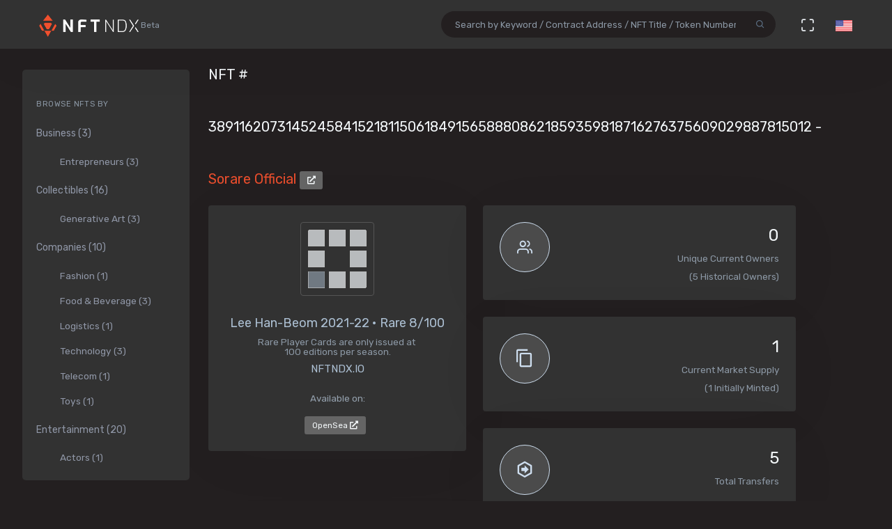

--- FILE ---
content_type: text/html; charset=utf-8
request_url: https://nftndx.io/token/0x629a673a8242c2ac4b7b8c5d8735fbeac21a6205-38911620731452458415218115061849156588808621859359818716276375609029887815012
body_size: 25958
content:
<!DOCTYPE html>
<html>
  <head>
    <meta name="robots" content="index, nofollow, max-image-preview:standard, max-video-preview:4">
    <link rel="canonical" href="https://nftndx.io/token/0x629a673a8242c2ac4b7b8c5d8735fbeac21a6205-38911620731452458415218115061849156588808621859359818716276375609029887815012">
    <link rel="alternate" type="application/json+oembed" href="https://nftndx.io/oembed/?url=https://nftndx.io/token/0x629a673a8242c2ac4b7b8c5d8735fbeac21a6205-38911620731452458415218115061849156588808621859359818716276375609029887815012" title="Sorare - NFT # 38911620731452458415218115061849156588808621859359818716276375609029887815012 Embed">
    <title>Sorare - Sorare Official - NFT # 38911620731452458415218115061849156588808621859359818716276375609029887815012 - NFTNDX.IO</title>
    <meta charset="utf-8">
    <meta name="viewport" content="width=device-width, initial-scale=1.0">
    <meta content="NFTNDX.IO" name="author">
    <meta http-equiv="X-UA-Compatible" content="IE=edge">
    <link rel="apple-touch-icon" sizes="57x57" href="/static/assets/favicons/apple-icon-57x57.png">
    <link rel="apple-touch-icon" sizes="60x60" href="/static/assets/favicons/apple-icon-60x60.png">
    <link rel="apple-touch-icon" sizes="72x72" href="/static/assets/favicons/apple-icon-72x72.png">
    <link rel="apple-touch-icon" sizes="76x76" href="/static/assets/favicons/apple-icon-76x76.png">
    <link rel="apple-touch-icon" sizes="114x114" href="/static/assets/favicons/apple-icon-114x114.png">
    <link rel="apple-touch-icon" sizes="120x120" href="/static/assets/favicons/apple-icon-120x120.png">
    <link rel="apple-touch-icon" sizes="144x144" href="/static/assets/favicons/apple-icon-144x144.png">
    <link rel="apple-touch-icon" sizes="152x152" href="/static/assets/favicons/apple-icon-152x152.png">
    <link rel="apple-touch-icon" sizes="180x180" href="/static/assets/favicons/apple-icon-180x180.png">
    <link rel="icon" type="image/png" sizes="192x192" href="/static/assets/favicons/android-icon-192x192.png">
    <link rel="icon" type="image/png" sizes="32x32" href="/static/assets/favicons/favicon-32x32.png">
    <link rel="icon" type="image/png" sizes="96x96" href="/static/assets/favicons/favicon-96x96.png">
    <link rel="icon" type="image/png" sizes="16x16" href="/static/assets/favicons/favicon-16x16.png">
    <link rel="manifest" href="/static/assets/favicons/manifest.json">
    <meta name="msapplication-TileColor" content="#231F20">
    <meta name="msapplication-TileImage" content="/static/assets/favicons/ms-icon-144x144.png">
    <meta name="theme-color" content="#231F20">
        <!-- Search Engine-->
        <meta name="description" content="Sorare Official: Lee Han-Beom 2021-22 • Rare 8/100 - Sorare - Rare Player Cards are only issued at 100 editions per season. - NFTNDX.IO">
        <meta name="image" content="https://assets.sorare.com/card/2a318853-2840-4e51-9821-1e85473d69ff/picture/d9599e07f95a50b88752c594f58c51e7.imagepng">
        <meta name="keywords" content="Sorare Official: Lee Han-Beom 2021-22 • Rare 8/100 - Sorare - Rare Player Cards are only issued at 100 editions per season. - NFTNDX.IO">
        <!-- Schema.org for Google-->
        <meta itemprop="name" content="Sorare - Sorare Official - NFT # 38911620731452458415218115061849156588808621859359818716276375609029887815012 - NFTNDX.IO">
        <meta itemprop="description" content="Sorare Official: Lee Han-Beom 2021-22 • Rare 8/100 - Sorare - Rare Player Cards are only issued at 100 editions per season. - NFTNDX.IO">
        <meta itemprop="image" content="https://assets.sorare.com/card/2a318853-2840-4e51-9821-1e85473d69ff/picture/d9599e07f95a50b88752c594f58c51e7.imagepng">
        <!-- Twitter-->
        <meta name="twitter:card" content="summary">
        <meta name="twitter:title" content="Sorare - Sorare Official - NFT # 38911620731452458415218115061849156588808621859359818716276375609029887815012 - NFTNDX.IO">
        <meta name="twitter:image" content="https://assets.sorare.com/card/2a318853-2840-4e51-9821-1e85473d69ff/picture/d9599e07f95a50b88752c594f58c51e7.imagepng">
        <meta name="twitter:description" content="Sorare Official: Lee Han-Beom 2021-22 • Rare 8/100 - Sorare - Rare Player Cards are only issued at 100 editions per season. - NFTNDX.IO">
        <!-- Facebook-->
        <meta property="og:title" content="Sorare - Sorare Official - NFT # 38911620731452458415218115061849156588808621859359818716276375609029887815012 - NFTNDX.IO">
        <meta property="og:description" content="Sorare Official: Lee Han-Beom 2021-22 • Rare 8/100 - Sorare - Rare Player Cards are only issued at 100 editions per season. - NFTNDX.IO">
        <meta property="fb:app_id" content="2011589412213041">
        <!-- Open Graph general (Facebook, Pinterest & Google+)-->
        <meta name="og:title" content="Sorare - Sorare Official - NFT # 38911620731452458415218115061849156588808621859359818716276375609029887815012 - NFTNDX.IO">
        <meta name="og:description" content="Sorare Official: Lee Han-Beom 2021-22 • Rare 8/100 - Sorare - Rare Player Cards are only issued at 100 editions per season. - NFTNDX.IO">
        <meta name="og:image" content="https://assets.sorare.com/card/2a318853-2840-4e51-9821-1e85473d69ff/picture/d9599e07f95a50b88752c594f58c51e7.imagepng">
        <meta name="og:site_name" content="NFTNDX.IO">
        <meta name="og:locale" content="en_US">
    <!-- App favicon-->
    <link rel="shortcut icon" href="/static/assets/favicons/favicon.ico">
    <!-- Plugins css-->
    <!-- App css-->
    <link id="bs-dark-stylesheet" href="/static/assets/css/bootstrap-modern-dark.min.css" rel="stylesheet" type="text/css">
    <link id="app-dark-stylesheet" href="/static/assets/css/app-modern-dark.min.css" rel="stylesheet" type="text/css">
    <link id="bs-dark-stylesheet" href="/static/assets/css/custom.css" rel="stylesheet" type="text/css">
    <!-- icons-->
    <link href="/static/assets/css/icons.min.css" rel="stylesheet" type="text/css">
    <!-- Include GA-->
    <!-- Global site tag (gtag.js) - Google Analytics-->
    <script async="" src="https://www.googletagmanager.com/gtag/js?id=G-5PBJT4002D" type="b90a730aca68b7645e0099a3-text/javascript"></script>
    <script type="b90a730aca68b7645e0099a3-text/javascript">
      window.dataLayer = window.dataLayer || [];
      function gtag(){dataLayer.push(arguments);}
      gtag('js', new Date());
      gtag('config', 'G-5PBJT4002D');
    </script>
    <script type="b90a730aca68b7645e0099a3-text/javascript">window.$crisp=[];window.CRISP_WEBSITE_ID="75d6e69b-3170-4b3f-8ac7-2273a90edcdc";(function(){d=document;s=d.createElement("script");s.src="https://client.crisp.chat/l.js";s.async=1;d.getElementsByTagName("head")[0].appendChild(s);})();</script>
    <!-- Reddit Pixel-->
    <script type="b90a730aca68b7645e0099a3-text/javascript">!function(w,d){if(!w.rdt){var p=w.rdt=function(){p.sendEvent?p.sendEvent.apply(p,arguments):p.callQueue.push(arguments)};p.callQueue=[];var t=d.createElement("script");t.src="https://www.redditstatic.com/ads/pixel.js",t.async=!0;var s=d.getElementsByTagName("script")[0];s.parentNode.insertBefore(t,s)}}(window,document);rdt('init','t2_ayzpsfoa');rdt('track', 'PageVisit');</script>
    <!-- DO NOT MODIFY-->
    <!-- End Reddit Pixel-->
    <!-- Global site tag (gtag.js) - Google Ads: 1055599514-->
    <script async="" src="https://www.googletagmanager.com/gtag/js?id=AW-1055599514" type="b90a730aca68b7645e0099a3-text/javascript"></script>
    <script type="b90a730aca68b7645e0099a3-text/javascript">
      window.dataLayer = window.dataLayer || [];
      function gtag(){dataLayer.push(arguments);}
      gtag('js', new Date());
      gtag('config', 'AW-1055599514');
    </script>
    <!-- Event snippet for Page view [NFTNDX] conversion page-->
    <script type="b90a730aca68b7645e0099a3-text/javascript">gtag('event', 'conversion', {'send_to': 'AW-1055599514/okwPCOyIm8MCEJrXrPcD'});</script>
    <!-- Facebook Pixel Code-->
    <script type="b90a730aca68b7645e0099a3-text/javascript">
      !function(f,b,e,v,n,t,s)
      {if(f.fbq)return;n=f.fbq=function(){n.callMethod?
      n.callMethod.apply(n,arguments):n.queue.push(arguments)};
      if(!f._fbq)f._fbq=n;n.push=n;n.loaded=!0;n.version='2.0';
      n.queue=[];t=b.createElement(e);t.async=!0;
      t.src=v;s=b.getElementsByTagName(e)[0];
      s.parentNode.insertBefore(t,s)}(window, document,'script',
      'https://connect.facebook.net/en_US/fbevents.js');
      fbq('init', '328160122246255');
      fbq('track', 'PageView');
    </script>
    <noscript><img height="1" width="1" style="display:none" src="https://www.facebook.com/tr?id=328160122246255&amp;ev=PageView&amp;noscript=1"></noscript>
    <!-- End Facebook Pixel Code-->
  </head>
  <body class="loading" lang="en" data-layout-mode="detached" data-layout="{&quot;mode&quot;: &quot;dark&quot;, &quot;width&quot;: &quot;fluid&quot;, &quot;menuPosition&quot;: &quot;fixed&quot;, &quot;sidebar&quot;: { &quot;color&quot;: &quot;light&quot;, &quot;size&quot;: &quot;default&quot;, &quot;showuser&quot;: false}, &quot;topbar&quot;: {&quot;color&quot;: &quot;light&quot;}, &quot;showRightSidebarOnPageLoad&quot;: false}">
    <div id="wrapper">
      <!-- Topbar Start-->
      <div class="navbar-custom">
        <div class="container-fluid">
          <ul class="list-unstyled topnav-menu float-right mb-0">
            <li class="d-none d-lg-block">
              <form class="app-search" method="GET" action="/search">
                <div class="app-search-box dropdown">
                  <div class="input-group">
                    <input class="form-control" id="top-search" type="search" name="q" placeholder="Search by Keyword / Contract Address / NFT Title / Token Number">
                    <div class="input-group-append">
                      <button class="btn" type="submit"><i class="fe-search"></i></button>
                    </div>
                  </div>
                </div>
              </form>
            </li>
            <li class="dropdown d-inline-block d-lg-none"><a class="nav-link dropdown-toggle arrow-none waves-effect waves-light" data-toggle="dropdown" href="#" role="button" aria-haspopup="false" aria-expanded="false"><i class="fe-search noti-icon"></i></a>
              <div class="dropdown-menu dropdown-lg dropdown-menu-right p-0">
                <form class="p-5" method="GET" action="/search">
                  <input class="form-control" type="text" name="q" placeholder="Search by Keyword / Contract Address / NFT Title / Token Number">
                </form>
              </div>
            </li>
            <li class="dropdown d-none d-lg-inline-block"><a class="nav-link dropdown-toggle arrow-none waves-effect waves-light" data-toggle="fullscreen" href="#"><i class="fe-maximize noti-icon"></i></a></li>
            <li class="dropdown d-none d-lg-inline-block topbar-dropdown"><a class="nav-link dropdown-toggle arrow-none waves-effect waves-light" data-toggle="dropdown" href="#" role="button" aria-haspopup="false" aria-expanded="false"><img src="/static/assets/images/flags/us.jpg" alt="user-image" height="16"></a></li>
            <!--
            <li class="dropdown notification-list">
            <a href="javascript:void(0);" class="nav-link right-bar-toggle waves-effect waves-light">
            <i class="fe-settings noti-icon"></i>
            </a>
            </li>
            -->
          </ul>
          <!-- LOGO-->
          <div class="logo-box ml-3"><a class="logo logo-dark" href="/"><span class="logo-sm"><img src="/static/assets/images/nftndx-logo.png" alt="" height="34"><span class="text-muted font-12"> Beta</span></span><span class="logo-lg"><span class="logo-lg-text-light">NE </span><span class="text-muted font-12">Beta</span></span></a><a class="logo logo-light" href="/"><span class="logo-sm"><img src="/static/assets/images/nftndx-logo.png" alt="" height="34"></span><span class="logo-lg"><img src="/static/assets/images/nftndx-logo.png" alt="" height="32"><span class="text-muted font-12"> Beta</span></span></a></div>
          <ul class="list-unstyled topnav-menu topnav-menu-left m-0">
            <li class="d-lg-none">
              <!-- Mobile menu toggle (Horizontal Layout)--><a class="navbar-toggle nav-link" data-toggle="collapse" data-target="#topnav-menu-content">
                <button class="button-menu-mobile waves-effect waves-light ml-5"><i class="fe-menu"></i></button>
                <div class="lines"><span></span><span></span><span></span></div></a>
              <!-- End mobile menu toggle-->
            </li>
            <li class="dropdown d-none d-xl-block"><a class="nav-link dropdown-toggle waves-effect waves-light" href="/" role="button" aria-haspopup="false" aria-expanded="false">Home</a></li>
            <li class="dropdown d-none d-xl-block"><a class="nav-link dropdown-toggle waves-effect waves-light" href="/submit" role="button" aria-haspopup="false" aria-expanded="false">Submit your profile</a></li>
            <li class="dropdown d-none d-xl-block"><a class="nav-link dropdown-toggle waves-effect waves-light" href="/stats" role="button" aria-haspopup="false" aria-expanded="false">Charts & Statistics</a></li>
            <li class="dropdown d-none d-xl-block"><a class="nav-link dropdown-toggle waves-effect waves-light" href="/blog" role="button" aria-haspopup="false" aria-expanded="false">Blog</a></li>
            <li class="dropdown d-none d-xl-block"><a class="nav-link dropdown-toggle waves-effect waves-light" href="/contact" role="button" aria-haspopup="false" aria-expanded="false">Contact us</a></li>
          </ul>
          <div class="clearfix"></div>
        </div>
      </div>
      <!-- end Topbar-->
      <!-- ========== Left Sidebar Start ==========-->
      <div class="left-side-menu">
        <div class="h-100" data-simplebar="">
          <!-- - Sidemenu-->
          <div id="sidebar-menu">
            <ul id="side-menu">
              <li class="menu-title mt-2 d-sm-none">Navigation</li>
              <li class="d-sm-none"><a href="/"><span>Home</span></a></li>
              <li class="d-sm-none"><a href="/submit" aria-expanded="true"><span>Submit your profile</span></a></li>
              <li class="d-sm-none"><a href="/stats" aria-expanded="true"><span>Charts & Statistics</span></a></li>
              <li class="menu-title mt-2">Browse NFTs by</li>
              <li><a href="/?category=7414bc71-9a3d-42e5-9009-a77c06aeb8e5" aria-expanded="true"><span>Business (3)</span></a>
                <div class="collapse show" id="sidebarEcommerce">
                  <ul class="nav-second-level">
                    <li><a href="/?category=ba7b5f8f-f5ac-4686-88d4-900bfc0cdc50">Entrepreneurs (3)</a></li>
                  </ul>
                </div>
              </li>
              <li><a href="/?category=4e075874-68ff-4669-a7ed-67652751441b" aria-expanded="true"><span>Collectibles (16)</span></a>
                <div class="collapse show" id="sidebarEcommerce">
                  <ul class="nav-second-level">
                    <li><a href="/?category=4b253d2a-1e79-4589-9f44-dc0614f3e176">Generative Art (3)</a></li>
                  </ul>
                </div>
              </li>
              <li><a href="/?category=e7a671aa-3c94-4fea-bb21-92aaf28be953" aria-expanded="true"><span>Companies (10)</span></a>
                <div class="collapse show" id="sidebarEcommerce">
                  <ul class="nav-second-level">
                    <li><a href="/?category=ea6b19a1-1d80-403e-a898-88b95ff99f86">Fashion (1)</a></li>
                    <li><a href="/?category=5db8ebd8-594c-4917-b427-4f3563e1aa9e">Food &amp; Beverage (3)</a></li>
                    <li><a href="/?category=43f57719-77ca-4c5d-9f18-42760d80bcd8">Logistics (1)</a></li>
                    <li><a href="/?category=8d8fa65b-1503-4954-a120-c5fefbe88da5">Technology (3)</a></li>
                    <li><a href="/?category=573363e3-be95-43a0-a7bc-47cd838bcfcb">Telecom (1)</a></li>
                    <li><a href="/?category=26889199-13e8-4515-a1a5-81f9c7a28c23">Toys (1)</a></li>
                  </ul>
                </div>
              </li>
              <li><a href="/?category=b575334a-1f22-4bc2-bb30-8818e134c044" aria-expanded="true"><span>Entertainment (20)</span></a>
                <div class="collapse show" id="sidebarEcommerce">
                  <ul class="nav-second-level">
                    <li><a href="/?category=00d54b12-966c-4836-b813-11b5c3b07d93">Actors (1)</a></li>
                    <li><a href="/?category=6d42171f-8f98-4645-8248-7fe0fc32e746">Musicians (8)</a></li>
                    <li><a href="/?category=0bbfc3cc-401d-4871-b60a-d75cf6a8f8b5">Producers (9)</a></li>
                  </ul>
                </div>
              </li>
              <li><a href="/?category=8161507c-bf0c-4ae7-9b38-4a22e4d73b30" aria-expanded="true"><span>Media (11)</span></a>
                <div class="collapse show" id="sidebarEcommerce">
                  <ul class="nav-second-level">
                    <li><a href="/?category=2e7190ad-79aa-4961-8a4f-d4a6b3893cb4">Journalists (1)</a></li>
                    <li><a href="/?category=b5b4010a-82c1-4e70-b445-48ac15aeb43e">Magazines (4)</a></li>
                    <li><a href="/?category=9c254516-aa86-43f9-85e7-c5a4f488045f">News Agencies (1)</a></li>
                    <li><a href="/?category=82ac59f8-320f-4ddc-8366-be3bdbb8ab60">Others (1)</a></li>
                    <li><a href="/?category=57e94a74-8275-4fa0-a3ba-05d0dc7c2f88">Photographers (4)</a></li>
                  </ul>
                </div>
              </li>
              <li><a href="/?category=b268ae15-32de-4d3b-a64f-ed453233d660" aria-expanded="true"><span>Social Media (7)</span></a>
                <div class="collapse show" id="sidebarEcommerce">
                  <ul class="nav-second-level">
                    <li><a href="/?category=888ee2fe-3d8f-4d8a-964a-b44598eeaf8b">Memes (3)</a></li>
                    <li><a href="/?category=a546eaed-5d98-4f60-8589-76d54a66e73e">Youtubers (4)</a></li>
                  </ul>
                </div>
              </li>
              <li><a href="/?category=c673de68-61a9-436f-bb4f-0cbb5eec7e68" aria-expanded="true"><span>Sports (5)</span></a>
                <div class="collapse show" id="sidebarEcommerce">
                  <ul class="nav-second-level">
                    <li><a href="/?category=69db1bfd-e27e-4be3-b231-4f103a650a14">NFL Players (2)</a></li>
                    <li><a href="/?category=fef14a8c-f094-401e-8cd7-e0eaefb08343">Soccer (1)</a></li>
                    <li><a href="/?category=44b9b3ad-8bb8-4cf8-b48e-58b7db327cef">Tennis (1)</a></li>
                    <li><a href="/?category=d50ed328-587a-45fb-b2f6-8518c4c9d5fc">Wrestling (1)</a></li>
                  </ul>
                </div>
              </li>
              <li><a href="/?category=c3c7c323-6f37-45c0-9c68-9a1c22a4aa6a" aria-expanded="true"><span>Visual Artists (27)</span></a>
                <div class="collapse show" id="sidebarEcommerce">
                  <ul class="nav-second-level">
                    <li><a href="/?category=d7675a0c-d227-491c-a702-15c6907cbd88">3D Artists (6)</a></li>
                    <li><a href="/?category=686bbd2a-7b3b-4f54-9512-a68806b0948b">Cartoonists (2)</a></li>
                    <li><a href="/?category=24ca7caa-0fde-448a-a0a5-31bf103d8127">Comic Artists (2)</a></li>
                    <li><a href="/?category=aa4ad48b-0a83-4e22-ba01-3ec7c7ea6faf">Generative Artists (3)</a></li>
                    <li><a href="/?category=d9c066ea-9ba0-431c-92da-3244ef6fb3b4">Graphic Designers (4)</a></li>
                    <li><a href="/?category=074ee4d2-e3ab-4c93-86d1-083cfd197d07">Painters (4)</a></li>
                  </ul>
                </div>
              </li>
            </ul>
            <hr class="d-sm-none">
            <ul class="d-sm-none">
              <li class="menu-title mt-2">More ...</li>
              <li class="mb-2 align-items-center"><a href="http://t.me/nftndx" target="_blank"><i class="mdi mdi-telegram font-20 mr-1"> </i>Telegram</a></li>
              <li class="mb-2 align-items-center"><a href="https://discord.gg/AeMkt8NPbQ" target="_blank"><i class="mdi mdi-discord font-20 mr-2"></i>Discord</a></li>
              <li class="mb-2 align-items-center"><a href="https://twitter.com/nftndx" target="_blank"><i class="mdi mdi-twitter font-20 mr-2"></i>Twitter</a></li>
              <li><a href="/blog" aria-expanded="true"><span>Blog</span></a></li>
              <li><a href="/about" aria-expanded="true"><span>About Us</span></a></li>
              <li><a href="/contact" aria-expanded="true"><span>Contact Us</span></a></li>
            </ul>
          </div>
          <div class="clearfix"></div>
        </div>
        <!-- Sidebar -left-->
      </div>
      <div class="content-page">
        <div class="content mb-4">
          <!-- Start Content-->
          <div class="container-fluid">
            <div class="row">
              <div class="col-12">
                <div class="page-title-box">
                  <div class="page-title-right"></div>
                  <h4 class="page-title">NFT # 38911620731452458415218115061849156588808621859359818716276375609029887815012 - <a href="/profile/7944817c-f7d7-4224-9697-12b23e38e609:0x629a673a8242c2ac4b7b8c5d8735fbeac21a6205/nfts">Sorare Official </a><a class="btn btn-xs btn-light" href="https://etherscan.io/address/0x629a673a8242c2ac4b7b8c5d8735fbeac21a6205" target="_blank"><i class="fa fa-external-link-alt"></i></a></h4>
                </div>
              </div>
              <!-- end page title-->
            </div>
            <div class="row">
              <!-- start nft profile-->
              <div class="col-lg-5">
                <div class="card-box">
                  <div class="widget-chart text-center" dir="ltr"><img class="lazyload img-fluid img-thumbnail mx-auto d-block rounded" data-src="https://assets.sorare.com/card/2a318853-2840-4e51-9821-1e85473d69ff/picture/d9599e07f95a50b88752c594f58c51e7.imagepng" src="/static/assets/images/loader.gif" alt="Sorare - Sorare Official - Lee Han-Beom 2021-22 • Rare 8/100 - NFT # 38911620731452458415218115061849156588808621859359818716276375609029887815012" style="max-height:340px;max-width:260px;"/><br/>
                    <!-- H1 and H2 for SEO-->
                    <h1 style="font-size: 1.125rem;">Lee Han-Beom 2021-22 • Rare 8/100</h1>
                    <h2 class="text-muted w-75 mx-auto text-raw" style="font-size: .84rem;">Rare Player Cards are only issued at 100 editions per season.</h2>
                    <h5>NFTNDX.IO</h5>
                    <div class="mt-3">
                      <p>Available on:</p><a class="btn btn-xs btn-light mr-1" href="https://opensea.io/assets/0x629a673a8242c2ac4b7b8c5d8735fbeac21a6205/38911620731452458415218115061849156588808621859359818716276375609029887815012?utm_medium=web&amp;utm_source=nftndx.io&amp;dl=https%3a%2f%2fnftndx.io%2ftoken%2f0x629a673a8242c2ac4b7b8c5d8735fbeac21a6205-38911620731452458415218115061849156588808621859359818716276375609029887815012" target="_blank">OpenSea <i class="fa fa-external-link-alt"></i></a>
                    </div>
                  </div>
                </div>
              </div>
              <!-- end col-->
              <!-- Start stats-->
              <div class="col-md-6 col-xl-4">
                <div class="row">
                  <div class="col-12">
                    <div class="widget-rounded-circle card-box">
                      <div class="row">
                        <div class="col-6">
                          <div class="avatar-lg rounded-circle bg-soft-secondary border-secondary border"><i class="fe-users font-22 avatar-title text-secondary"></i></div>
                        </div>
                        <div class="col-6">
                          <div class="text-right">
                            <h3 class="text-dark mt-1"><span>0</span></h3>
                            <p class="text-muted mb-1 text-truncate">Unique Current Owners</p><span class="text-muted mb-3">(5 Historical Owners)</span>
                          </div>
                        </div>
                      </div>
                      <!-- end row-->
                    </div>
                    <!-- end widget-rounded-circle-->
                  </div>
                  <!-- end col-->
                </div>
                <div class="row">
                  <div class="col-12">
                    <div class="widget-rounded-circle card-box">
                      <div class="row">
                        <div class="col-6">
                          <div class="avatar-lg rounded-circle bg-soft-secondary border-secondary border"><i class="mdi mdi-content-copy font-28 avatar-title text-secondary"></i></div>
                        </div>
                        <div class="col-6">
                          <div class="text-right">
                            <h3 class="text-dark mt-1"><span>1</span></h3>
                            <p class="text-muted mb-1 text-truncate">Current Market Supply</p><span class="text-muted mb-3">(1 Initially Minted)</span>
                          </div>
                        </div>
                      </div>
                      <!-- end row-->
                    </div>
                    <!-- end widget-rounded-circle-->
                  </div>
                  <!-- end col-->
                </div>
                <div class="row">
                  <div class="col-12">
                    <div class="widget-rounded-circle card-box">
                      <div class="row">
                        <div class="col-6">
                          <div class="avatar-lg rounded-circle bg-soft-secondary border-secondary border"><i class="mdi mdi-arrow-right-bold-hexagon-outline font-28 avatar-title text-secondary"></i></div>
                        </div>
                        <div class="col-6">
                          <div class="text-right">
                            <h3 class="text-dark mt-1"><span>5</span></h3>
                            <p class="text-muted mb-1 text-truncate">Total Transfers</p>
                          </div>
                        </div>
                      </div>
                      <!-- end row-->
                    </div>
                    <!-- end widget-rounded-circle-->
                  </div>
                  <!-- end col-->
                </div>
              </div>
              <div class="col-xl-3 col-lg-6">
                <!-- start profile info-->
                <div class="card">
                  <div class="card-body"><a href="/profile/7944817c-f7d7-4224-9697-12b23e38e609">
                      <div class="media"><img class="lazyload d-flex align-self-start rounded mr-2" data-src="https://assets.nftndx.io/profiles/jwTF9mG.png" alt="Sorare" height="48"/>
                        <div class="media-body pl-1">
                          <h5 class="mt-1 mb-0">Sorare</h5>
                          <p class="mb-1 mt-1 text-muted">Digital Cards</p>
                        </div>
                      </div></a>
                    <p class="font-13 text-muted my-3">A global fantasy football game where you can play with officially licensed digital cards (127 Clubs)</p>
                    <div>
                      <div class="media mb-2">
                        <div class="media-body">
                          <h5 class="mt-1 mb-0 font-family-primary font-weight-medium font-14"><a class="text-reset" href="/?category=fef14a8c-f094-401e-8cd7-e0eaefb08343">Soccer</a></h5>
                        </div>
                      </div>
                      <div class="media mb-2">
                        <div class="media-body">
                          <h5 class="mt-1 mb-0 font-family-primary font-weight-medium font-14"><a class="text-reset" href="/?category=c673de68-61a9-436f-bb4f-0cbb5eec7e68">Sport</a></h5>
                        </div>
                      </div>
                    </div>
                  </div>
                </div>
              </div>
            </div>
            <!-- Disabled Coinzilla Ads-->
            <div class="row">
              <div class="col-lg-12">
                <div class="card-box">
                  <h4 class="header-title">Top Current NFT Owners</h4>
                  <h6 class="mb-3">(0 current owners)</h6>
                  <div class="table-responsive">
                    <table class="table table-borderless table-hover table-nowrap table-centered m-0">
                      <thead class="thead-light">
                        <tr>
                          <th class="font-weight-medium" colspan="2">Owner</th>
                          <th class="font-weight-medium">Editions</th>
                          <th></th>
                        </tr>
                      </thead>
                      <tbody>
                      </tbody>
                    </table>
                  </div>
                </div>
              </div>
            </div>
            <div class="row">
              <div class="col-lg-12">
                <div class="card-box">
                  <h4 class="header-title mb-3">NFT Transfers Activity</h4>
                  <div class="table-responsive">
                    <table class="table table-borderless table-hover table-nowrap table-centered m-0">
                      <thead class="thead-light">
                        <tr>
                          <th></th>
                          <th class="font-weight-medium" colspan="2">From</th>
                          <th class="font-weight-medium" colspan="2">To</th>
                          <th class="font-weight-medium">Editions</th>
                          <th class="font-weight-medium">When</th>
                          <th></th>
                        </tr>
                      </thead>
                      <tbody>
                        <tr>
                          <td style="font-size:28px!important;"><i class="mdi mdi-arrow-right-bold-hexagon-outline" title="Transferred"></i>
                          </td>
                          <td style="width: 36px;"><img class="rounded-circle avatar-sm" src="data:image/png;base64, iVBORw0KGgoAAAANSUhEUgAAAIAAAACACAYAAADDPmHLAAAABmJLR0QA/wD/AP+gvaeTAAALaUlEQVR4nO2df3BU1RXHv+e9ZEMSIrsJo51KINlEcCZ/[base64]/tBaDdNfrtzy7c61mzrPOfOJ3QO3wpgz8qri0w9cC+Y60ZzEzdpoHw4+/+ZB+AWMG7RiJ4qGhtKtq0ueQ/M+zRO7Vq245MhR707hK8E0LKiIqDln15C4PtMYCmYAx6Gkw9gCYiWmJT9fNuqee0MbSefPtfa0Dp4xsO4hPCFAPbcV3Yl68Y6RvIBAIUZeCPWQXQbgW+j/Kzn2laXbNMM/bllO3uOex3Y5dC8DuBS7L2/9Krdq0ueNXUjxsDPABR6HZMFCgH83NSNo22NJS8d/nhojtcBXYqMFMD+2PGvdPYObzuX4qPjic/zOiYb5IDxoKFr3Qd7hrce7j51pdcBXYyMEgAzawd74yuzOPu/BHoA57+d+50cEK0xtNSRaCy+toVZ9zqgyWSMACJ9iUXRWOJfALYDKPI6HgcIMuN3ZbHEgc7Y0A1eBzOB518CW1ZUBLS85LN9GxeuRQYJUha9myov/FElgPfbVs377VDO7Me8riV4WglsWRmeq+vmLmbcmI6d8IaorJAsc5HEisMcIZ3vqX/taG/6xuzh2X9ca2PJUl0zD6WbfF9DVM2mdrB1dekKr0JwXQDMTK2NJVuI8RceL79Oc2YR+M+dvYnNzOz6FdlVAbQw69FY4mViPIop+iLKJkTgx6KxRHMkwtluOnZNAJFjx/[base64]/lhG3pAoj0DM8lUDPUc75MiBmvHe5LlMo2LFUAkQhna6Ttgj8WbviNkGHyrq4uucvgpApAL0psAXj61vadp+ZsbnyzTIPSBBDtOXk9M9bKsqe4OARaF4mdXCzLnhQBMLPGZP5Blj3FJdE0mH+UtbJISsKiscTDAGpk2FJYgFFV3ht/UIaptAXwYe/IVQA2SYhFIQLRZhkLTdMWwBjGngbgyosLxRcIGWQ8la6RtARw+OOhOQRalW4QCpsQNx4aOHF1OibSEoCha49iaizd9is5nNJ/mo4B2wIYv/+oxR0ew4w16XwXsC0Ag86tgz87dqYaeSnNsF1/sSWAri4OgOh+u04VciHwj+yWiG0JYHTGyTpMze4dv1I4lpe43c5Ee7cA4vtszVM4BjNs5URYAF0DJwsB2FKbwlHqOgY/[base64]/sIYn6vfnv/[base64]/[base64]/9E0jpDewq6d8KoEOGLYUFmCMflsakfAGXdsJ3y6q5VRppHQCknGip+FJM06QbG3bE9sswJq07uGH70U4wPyfLnuLiEPArWckHJLeHF5X2rwfwgUybii/[base64]/UxR/p0TGPtu7UaknHTi+C5hDa2DZ3TgOwCp5eTWeVcHbq/bduy0045c2Sbu7ua+RF6B/k2Adrvhz88w4Q0zmVpyd3Nfwg1/ru0TeMfvu0fNZOwegF92y6cP2T57Xl99Q+vgGbccCrWGpUtDKwxG/5qDG+gzAq+Hg4+hPoNBeLq+qW8juVw/cX2nUAK4Khx8nMFLAQy77T8DGSLmuuVNfU+6nXzAw61iq8KF+1KmuRDAdP5yeEDX6PrKssK/exWAq7eAC6kpLxqIRLiWCuPPEGgdbApSZqeuS1VKA8y/Pnk09ERtLTn6mHc5PBUAAIx3sz5yqC/[base64]/+xOuYLoWvCjEtK6DrBeFaNo2VANVj/CxjL/brueApYBTMbzFpOziZt7ehtctWo6YX+EoAk/nT9+aGcgLaPQDqwhuiN8PlM416N1WeYtA7IN43Nmq2fP/1o75sjvGtACbT3s5ZweLhGlOjWiK6FYwayBfECIAOBreTxm+fbC464PSrWjeYEgK4GPu7h4qzSJ8PmPNBdC2IynH+RM2ZBBQwEMT/RTJCQILPn7QxwkACjO7zu25rH+mmceS6a4oGvfs0CoVCoVAoFAqFQqFQKBQKhUKRDv8D49zhVhyUhQMAAAAASUVORK5CYII=" alt="0x7b4b49a1b48197b7bec51079a4909d5b9c10db3a" title="0x7b4b49a1b48197b7bec51079a4909d5b9c10db3a"/></td>
                          <td><a href="https://etherscan.io/address/0x7b4b49a1b48197b7bec51079a4909d5b9c10db3a" target="_blank">
                              <h5 class="m-0 font-weight-normal text-truncate" style="max-width:340px;">0x7b4b49a1b48197b7bec51079a4909d5b9c10db3a</h5></a></td>
                          <td style="width: 36px;"><img class="rounded-circle avatar-sm" src="data:image/png;base64, iVBORw0KGgoAAAANSUhEUgAAAIAAAACACAYAAADDPmHLAAAABmJLR0QA/wD/[base64]/8HoArmKmhZVORTvpMEG5k4pvAKAYQBvgagCZe+DeuGWtxDkAU4CGAxv6NYwQ6YpJ5hA3+qKWhtg9E7NMzck1GBCASiQSHc66t0DS+DeD5ACoA5Eru5jyA9wDaZ5r05qLbH24vL6eE5D48l7YBaD9xpjArnrwHQFVb2x9uxcW/Zk8sunvJOYDfYWBvMpi1q3LKpH4v+5cly+8BiOjq4uDIhOgCAt2LuLEQoKCPw7kGoAUELAjEjY0He6L7ALw4Ehjac0tR0bCP4xKSFgE43H32OoMSdaMU+wmBCvwezyXoAG4HcHtOYuKGg72xZ3VD3zCrJO+U3wO7Es3vAVzOhz1Dkw8eG1hnaMleEDUASMXJ/7wCMP/K0JIfd/YMbF/ZsmmK3wO6nJS8AtS3bv1yFptrEkgsBfl6mXcim0EP6ERLG1u37EyQ/siT9Q+l3BUhpQIQiUS0eG7BEob5NAiFfo9HkmyAawKcXLyqdXPk6LTJW/ZUVxt+D2pcyrwErGrdUjaaW/hPBj0PZMzkf1aIgd+U9P73QFPLppv9Hsw4368AkUgkOJJbuI7By5FCgXQNYY4JerexdfPT/fnBVc/W1Ph6L8HX+wAdxwamaqTtAvjrTursaXtJ1pAsW3T3EhllOgydFs+7PtQjo5gdvv3FdfZGF2pEh5xOfpor1w0+2NkTW+TXADwPADNT57GBFmb8BRfux1/t8hn8p/d7Ys3M7PkV2dMA7GbWO3tjO5hoJdL4NrQLiMCrOntjOzs6OOBlx54FoOPkydwZvbFXAPzIqz7T0H16QezljpMnZX+R9YU8CcAHx2NhbXTC6wR8z4v+0hkDd2ojE/7R2RsNedGf6wHY39c3wTD4VTBucbuvDHIrmF87/Mknrn/D6WoAOjo4kJPMa2PgG272k4kYVGmez961bx+7eq/GtQAwM+mFse1g/q5bfWQ6Bu4MXR/7vZufDlxL16r1W9YBuP9S/[base64]/HIAnX1wo/ydskPGY0yKOAnD4aP8UAi11OgjFJuL7D/Wd/qqTEo4CYOjaSgDpum4/E2RzUv+FkwK2AzD2+qMWd/iMGTVO3gvYDoBBiTrI34KtiMtNaobt+y+2AtDVxUEQ/[base64]/SiV4e7pi1VU+mVH6uBLwzpzj8TSv1rF8BwHlWH6v4i4FJVh9r/T0AoAKQPizPlcidQBWA9OFKACbaGIjiD1cCoGQgkQAMuTYKRbazVh8oEgDLRRXfyQ8AqwCkE8tzZfmYuLa2l6QFIK2XXQmS/Vyt1CPiM1briZwTGLXyoIxfd+cSmXcMmSlmtV/[base64]/AFm/F20neK6VyunTOoXbWR3SdiLNtsp7rE1J7YCkDMS+iuA03baKq7ozx4OvWanoa0AlJZSHES/tdNWkY9A20pLKW6nre1VwWZcewrqu4FUcI4NfaPdxrYDUD5z0mlmqKuA/7aV3ZD3qd3Gjn7c8fDR/imGrnUDyHZSR7FtFFnJ4rKp11r+9u/zHG0MmXVD4Qkw73RSQ7GPQc85mXxAws4gnQOPwOKCUUWqATL0iNMijgMwqyTvFDGvdlpHEcNEjU5e+8dJ+YFnZtYO9Ub3M0jaL1oql9UxZ3qokohMp4WkbA4lItM0tWUADBn1lMsyNWjLZEw+IHF38NyS0PsM3iCrnvIFmNfPLs5/T1Y5qdvDzxwPN4KwX2ZN5SICt5vR8K/l1pTsve7+oixN64T6TSHZogDmlBWHj8ssKv2AiIqSwj5iXgrA8spU5YqYCPfLnnzAhSvAuMbWLc0Ar3Kr/mel8jFxcvCatStrH3WjsmtHxKytX7YajOfcqn/VYOxwa/IBN88IIuLu6ZNrQHjZtT4yHIP2Zg/3P+xmH64eErWnutoY0RNLALztZj+ZiIF/5ZwP/DASiSTd7Mf1U8I21NUNZweS3weglpNb93ZOIHlHJFJz3u2OPDkmLrJiRWwoh79NwJ+96C/NvTqSlVgQWbHC8ikfTnh2TuDm2trRo9MmLwZjh1d9ph3C89nn++/aUFc37FWXImcEObanutoAc03j+q2fAtwIFz+GphkG+PG1v/xZRGRnrwzenxRKxGtX/rRJI14IYMDz/lNPPxFXrV1Z+6jXkw/4eFRsc33tXk3XZuOqfnPIB3TCvCfqa//m1wh8vwR3dHCACqJPEKgONgPpx7FzDu8+GmB+cvDj8Or588nVj3lX4ul7gEsZ281af+jf0T+aJj0D8M1+j8lVjIOmpj1cXpzf7vdQgBQ6LXz2tHDnnOn5twJYiszcdRQlws+7i0MV5dNTY/KBFAoAcGFlUVlx+AXdzCoF0zZkxi7kUQY9AyNr5pzp4Y3VRCm1aiqlAjBuVkneqbIZoYd0M2sqMx4DYPns2xRyDsAmLWDMmFscWiZjAacbUjIA42aV5J2aOyMcgZFVwqAnAAhvf/bBaQI1mwl9WllxePnsoi/9x+8BXY7vbwKtGPvradrN/EhJz+B8EN8H4C6kzm8ZjxLwOkAvBIfzX7G7UdMPaRGAcWOvn28AeOOD47HlSdNcDGhVIHwL7O1vGo39fsJbINob0LD7a9eH0nJzjO/3AWSIRCJZiZxwhaFr84lxGwgV0gNBGAJzOxPtI9Cb3ylfdsDvz/AyZEQALqXpqa1FnOQbmXAjGDeBuARAPggTwcgDEMLFX0IbAhAD4SwYQ8yIgdBNoCPE+CgJ80hrQ+0J356MoiiKoiiKoiiKoiiKoiiKI/8Dov6KiBwhcsEAAAAASUVORK5CYII=" alt="0xc69b4c6ffdbaf843a0d0588c99e3c67f27069bea" title="0xc69b4c6ffdbaf843a0d0588c99e3c67f27069bea"/></td>
                          <td><a href="https://etherscan.io/address/0xc69b4c6ffdbaf843a0d0588c99e3c67f27069bea" target="_blank">
                              <h5 class="m-0 font-weight-normal text-truncate" style="max-width:340px;">0xc69b4c6ffdbaf843a0d0588c99e3c67f27069bea</h5></a></td>
                          <td>1 Edition
                          </td>
                          <td>4 years ago  
                          </td>
                          <td><a class="btn btn-xs btn-light" href="https://etherscan.io/tx/0x3dad1a65743c53822a847b05124acbdc3d0938ace0e486b9b941c6248c5f632c" target="_blank"><i class="fa fa-external-link-alt"></i></a></td>
                        </tr>
                        <tr>
                          <td style="font-size:28px!important;"><i class="mdi mdi-arrow-right-bold-hexagon-outline" title="Transferred"></i>
                          </td>
                          <td style="width: 36px;"><img class="rounded-circle avatar-sm" src="data:image/png;base64, iVBORw0KGgoAAAANSUhEUgAAAIAAAACACAYAAADDPmHLAAAABmJLR0QA/wD/[base64]//wQ7bIpUD0EwBRnPypqsD8U1vkDvYODG/e+++huWEXNJ1IBmB3avAr3QPDT01g4uDkxP/fF7o8UMKgW2xL7O/[base64]/xyogF4P59b0ffzzjHU6vfA1AMslFZ+XKXmTg636OU4gY1CQ/L9nS0cG+3rDzLQDMTFZ1ZjOYV/s1RqFj4IrKr2X+4OfZgW/psjq3PwSim071NydX5FSOc0phsYfWcZ2Yprbr8F8+COBuP8b15R3A2rWtFUR3+tH3GYlog9W17dt+dK0/AMk35zHRszDn+ToRM/0eXW/M192x3gAkk0VWLrcF+bFwI9/ELZZb0Neu9Ra51gCIiSMPM3AmX9v3FQONIlu2UWef+gKwe/tSEG7X1p9xOuux67UmXZ3pCQDfJyyJ32jrz5iOsEj8Fu3tWlYWaZkw0dm4jo9vxjACwMASUVt6i46+vAegc8c5IPGAhloMFUQb8e4bnheaeg6AQO5BgAO5cWF8SVwI+36vnXg7V+/cNleA+nHS6t2IXUX7Es1bwxwdp9uX6iOMSTu3AMtb/+O2P0/vAOL4wo5CWLqdnxglgmI/9NKF+wC8+0YN2CzuCB1hrZfvAq4DIGK8Hvm5Y6fQzBbCdn39xV0A+tqLwfw9t4MamhHd6vYSsasAWNnyVhTm7p18VWVlyy9z09BVACT4ejftDP9ISFdzoh6Ana9XEeAqbYZ/[base64]/gBAmneAvEE+BIBJLHBXjRE0BtU7Pdbx7uDumuZKYPrfS9B9pS3K6/Oi/FoJqFjsqDeVdwBwmdNjjXAxUO70WMcBIMAEIH84niuVK4EmAPnDlwCUuijECIcvATAKkEoARnyrwtAt6/RAlQA47tQInf4AsAlAPnE8V44vBBEoO9OFIKd0L5OKcn8BLwkDABDwmdNjnT8nkJDWNP+O6b6KplOUawOQcXqgyoKQAVelGIGTjH6nx6pcCt7nrhwjaKQwV44DICBMAPIEs/[base64]/gpp3hH8FwNSeuAmCXZ18F8ImbtoYvhuzy7OtuGrpbFHpR2ziA37lqa+hHtGlyTpS5XhUsY7lfwdwbiIJROSafcNvY/bLwROsnAJt3gdDxJlyy+ojb1p5+Ora3uukR2xK3Aijx0o/h3JQrhmOI5R5t8NCfp40hC8+r/gjMz3rpw3CPQc80zJvj+NbvqXjeGWRx0c8BpL32YygbJtu6z2snngOwsL5skJjv8dqPoYaJNjScV+b6s/8ELXsDF9XFNxG4S0dfhiPJhnMrtHwB1xIAIpJSinUAbB39GdOSAmIdEUkdnWnbHbykvrKbwY/p6s84DeZfLqqr2K2rO63bwz87EN8Awk6dfRpfIHCXTMd/prNPrQFoaaFczpbXAFC+K2XMKM2gqxMJUlrwMRPtD4horK8+RMw3QtdOUgMAmAg3NdTFD+ju2NtPx05D7Nq2EUR3+dW/G2GsV9SDHpDNq+71o2ffHhEjmy+7B4xn/Or/zEFP+zX5gJ/PCCJieSi7loGXfBujwDFhqzxacpufY/j7kKi2Nptl9joC3vF1nAJEQCdbuWvQ0pLzcxz/nxK2vO2oXXLsW2SWkztGwDt2ybHLkGj93O+xgnlM3OIrM/Ywf5PBfwlkvDzGwCu2zK7E4isdP+XDi+CeE7h69RgfHLkaoKcDGzPfMJ7jo2ddheVtR4Ma0tOCEGVtbbZkXis6tx8B0Qb4eBqaZxigB2XzyvugsLNXh+CfFErEctnqu4l5DYDhwMePniEiapXNq+4NevKBEB8Vay9bvVUKsehM/nJIjD2SxFK7adVrodUQ1sAnJJNcRFXpXxBoPaYEMsq7eT3WZoP5kU8Pxu9paSFfT/NmEux3gFOYvLlx53sfpv8oJT0JcPCzGSRGjxTitkRdRSQW0ETmaeGLzo33Lp5fcTGAG1GYu47SRLhjf11lY2J+NCYfiFAAgOMrixrq4s9bMnYRmDYVyC7kMQY9CTt2weL58SfaiCK1aipSAThhYX3ZYMOCyu/LnJgHxv1QePZthIwC+LUoshcsqatcp2MBpx9C/xLoyNvb5ogi3AGitQCqp/45Yl8CPwHRZmlNPH5891S05UcATmhvt2K15S2S+AYAV2Hyt4xDDwBhjCW/KQQ9b5dmX3a7UTMM+RWAk73zalwUx65m5tbumuZLEPBvGiUGO7MMvE2ErXLcbsc3rsjLzTH5G4CTdHRwrLJ2uFEKaiGiS8FohP5AjADoYnAHCX6rIfX+Hr9v1QahIAJwKrv3D9XGyDofkOeD6EIQ1YO5AkApAWUMVOKLkIwQkJn8VZQRBjJg7D/+1G3xgSXtfQvPq/4ovFdjGIZhGIZhGIZhGIZhGIbhxf8AA8ekCwhNWowAAAAASUVORK5CYII=" alt="0xf75c0bd250a6c910a4411b879870796bbf34f99e" title="0xf75c0bd250a6c910a4411b879870796bbf34f99e"/></td>
                          <td><a href="https://etherscan.io/address/0xf75c0bd250a6c910a4411b879870796bbf34f99e" target="_blank">
                              <h5 class="m-0 font-weight-normal text-truncate" style="max-width:340px;">0xf75c0bd250a6c910a4411b879870796bbf34f99e</h5></a></td>
                          <td style="width: 36px;"><img class="rounded-circle avatar-sm" src="data:image/png;base64, iVBORw0KGgoAAAANSUhEUgAAAIAAAACACAYAAADDPmHLAAAABmJLR0QA/wD/AP+gvaeTAAALaUlEQVR4nO2df3BU1RXHv+e9ZEMSIrsJo51KINlEcCZ/[base64]/tBaDdNfrtzy7c61mzrPOfOJ3QO3wpgz8qri0w9cC+Y60ZzEzdpoHw4+/+ZB+AWMG7RiJ4qGhtKtq0ueQ/M+zRO7Vq245MhR707hK8E0LKiIqDln15C4PtMYCmYAx6Gkw9gCYiWmJT9fNuqee0MbSefPtfa0Dp4xsO4hPCFAPbcV3Yl68Y6RvIBAIUZeCPWQXQbgW+j/Kzn2laXbNMM/bllO3uOex3Y5dC8DuBS7L2/9Krdq0ueNXUjxsDPABR6HZMFCgH83NSNo22NJS8d/nhojtcBXYqMFMD+2PGvdPYObzuX4qPjic/zOiYb5IDxoKFr3Qd7hrce7j51pdcBXYyMEgAzawd74yuzOPu/BHoA57+d+50cEK0xtNSRaCy+toVZ9zqgyWSMACJ9iUXRWOJfALYDKPI6HgcIMuN3ZbHEgc7Y0A1eBzOB518CW1ZUBLS85LN9GxeuRQYJUha9myov/FElgPfbVs377VDO7Me8riV4WglsWRmeq+vmLmbcmI6d8IaorJAsc5HEisMcIZ3vqX/taG/6xuzh2X9ca2PJUl0zD6WbfF9DVM2mdrB1dekKr0JwXQDMTK2NJVuI8RceL79Oc2YR+M+dvYnNzOz6FdlVAbQw69FY4mViPIop+iLKJkTgx6KxRHMkwtluOnZNAJFjx/[base64]/lhG3pAoj0DM8lUDPUc75MiBmvHe5LlMo2LFUAkQhna6Ttgj8WbviNkGHyrq4uucvgpApAL0psAXj61vadp+ZsbnyzTIPSBBDtOXk9M9bKsqe4OARaF4mdXCzLnhQBMLPGZP5Blj3FJdE0mH+UtbJISsKiscTDAGpk2FJYgFFV3ht/UIaptAXwYe/IVQA2SYhFIQLRZhkLTdMWwBjGngbgyosLxRcIGWQ8la6RtARw+OOhOQRalW4QCpsQNx4aOHF1OibSEoCha49iaizd9is5nNJ/mo4B2wIYv/+oxR0ew4w16XwXsC0Ag86tgz87dqYaeSnNsF1/sSWAri4OgOh+u04VciHwj+yWiG0JYHTGyTpMze4dv1I4lpe43c5Ee7cA4vtszVM4BjNs5URYAF0DJwsB2FKbwlHqOgY/[base64]/sIYn6vfnv/[base64]/[base64]/9E0jpDewq6d8KoEOGLYUFmCMflsakfAGXdsJ3y6q5VRppHQCknGip+FJM06QbG3bE9sswJq07uGH70U4wPyfLnuLiEPArWckHJLeHF5X2rwfwgUybii/[base64]/UxR/p0TGPtu7UaknHTi+C5hDa2DZ3TgOwCp5eTWeVcHbq/bduy0045c2Sbu7ua+RF6B/k2Adrvhz88w4Q0zmVpyd3Nfwg1/ru0TeMfvu0fNZOwegF92y6cP2T57Xl99Q+vgGbccCrWGpUtDKwxG/5qDG+gzAq+Hg4+hPoNBeLq+qW8juVw/cX2nUAK4Khx8nMFLAQy77T8DGSLmuuVNfU+6nXzAw61iq8KF+1KmuRDAdP5yeEDX6PrKssK/exWAq7eAC6kpLxqIRLiWCuPPEGgdbApSZqeuS1VKA8y/Pnk09ERtLTn6mHc5PBUAAIx3sz5yqC/[base64]/+xOuYLoWvCjEtK6DrBeFaNo2VANVj/CxjL/brueApYBTMbzFpOziZt7ehtctWo6YX+EoAk/nT9+aGcgLaPQDqwhuiN8PlM416N1WeYtA7IN43Nmq2fP/1o75sjvGtACbT3s5ZweLhGlOjWiK6FYwayBfECIAOBreTxm+fbC464PSrWjeYEgK4GPu7h4qzSJ8PmPNBdC2IynH+RM2ZBBQwEMT/RTJCQILPn7QxwkACjO7zu25rH+mmceS6a4oGvfs0CoVCoVAoFAqFQqFQKBQKhUKRDv8D49zhVhyUhQMAAAAASUVORK5CYII=" alt="0x7b4b49a1b48197b7bec51079a4909d5b9c10db3a" title="0x7b4b49a1b48197b7bec51079a4909d5b9c10db3a"/></td>
                          <td><a href="https://etherscan.io/address/0x7b4b49a1b48197b7bec51079a4909d5b9c10db3a" target="_blank">
                              <h5 class="m-0 font-weight-normal text-truncate" style="max-width:340px;">0x7b4b49a1b48197b7bec51079a4909d5b9c10db3a</h5></a></td>
                          <td>1 Edition
                          </td>
                          <td>5 years ago  
                          </td>
                          <td><a class="btn btn-xs btn-light" href="https://etherscan.io/tx/0x82271f0c8973961793dcbbeecc8ed60903653544782cf01b1739df4b1dcf15cf" target="_blank"><i class="fa fa-external-link-alt"></i></a></td>
                        </tr>
                        <tr>
                          <td style="font-size:28px!important;"><i class="mdi mdi-arrow-right-bold-hexagon-outline" title="Transferred"></i>
                          </td>
                          <td style="width: 36px;"><img class="rounded-circle avatar-sm" src="data:image/png;base64, iVBORw0KGgoAAAANSUhEUgAAAIAAAACACAYAAADDPmHLAAAABmJLR0QA/wD/AP+gvaeTAAAKrklEQVR4nO3de2wUxx0H8O9v98688R0PUyFMYjAP6ZLD+A67EBphQBBIXCJFhkQKiVCTEoGqNlSNBKEJDxGVNiStlKbQlIY0UkWTNBWQCppQkJI0icEGjGRUwJhSSP8I+AG249ft/vqHjQgt4Jm92ced5/Ovdx72fL13Ozs7C2iapmmapmmapmmapmmalv3I7w64hBLzE/mWQVNA9mQ2MJWZJgAUNcBDGBgKIApgSO/xbQCaCGi1QW0ANxFwjphPE8zThmWfqT5YfREA+/YbuSQrAhCriOWEWgaWgDAXjDIAJQAGK27mawBHQDgMxqHQZVRWV1d3K27DcxkbgKnzSkYOCNmPgbgcwH248d/slTYAnxLzvo5UaPc//36kweP2lcioAMQqYjlm64CFxLQcwBIAOX73qZfF4MMg4+0hQ8Pvfv7u5+1+d0hURgQgviCeRxReA8LTAEb43Z8+NAL4Ldvdr5788ORXfnemL4EOwD3zSseYodSzIPwA6j/T3dYJ0FtM5uaT+ysv+d2Z2wlkAGKLZ3zLtOxNRHgSwTnNO9UJ8C62Uy8E8Yxg+t2Bm2yAER+UXG4w7yHCbAStf86EAEoSzKfHFI7tuL94dtWpU6cCczkZmDNAfGGimAi/Qc8lXDY7zsSrTu4/9oXfHQECEICea/gBPwPohwAMv/vjEZuAV8zLWOf3XIKvAag61zjeIGM3wDNv9fMVq+YL1fPm6weFjlNZn6K6qiyTls24K1IvVJkLfPuPO36+aYlBdOJ2g99PJE2Ljx2vb67wqwN+BICOn2vcyoy/oGc+vr/LZfCfihYlt8CHM3LIy8YqKirMMy31O5joe162mwGImdcVLUyMM6/gKS+/F3h2BkiUJwafaanfA0AP/m0w4YlUHt5PlCc8m/[base64]/aATBCqc0geHLjQrtJlMzwxnQrSetaveZswzjLNM6hd+m2X0u4RKlc6qWyTZl2/6e+TiNsTSzKH/WlfM96pHUGsEzjOWT+uv1MNoBT5o/TqcBxAGrqWvKgF3f4jhkre8fCEccBsKh7DTLvca1sNDhlWI7nXxwFoLaWc0D0lNNGNbUI/ExtLTv6KHYUgM6BV8sBjHRSVnPFiK7BzYucFHT2EUC83FE5zTXMcDQm0gGovXh1BABHadNcVV556Zr0WVk6AB3d1mPQl35BlBPuTkk/[base64]/FBB8QeSnwX1qR/VTxGL8GvGUNCnNQeqvyNyoPhHAPEw5/3RvETAcNFjJT4CoAOQIRjiYyUzE6gDkDlcCcBQBx3R/OFKALQsJBOAVtd6oanWInqgTACEK9V850IASAcgU5AbAWAmHYAMwcA10WMldqHkJieduRU/Zu5U82sPQyGEZtFDZWYCfXurhSaHgHOix4p/B7CN0456o3nOBoTHSvwMwOKVan5j9QEwbfFKNX+RaakPQPXB6ovoeWO2FmytNR/U/Ef0YJmJIAZwVL4/mreoEj1jJUTuXgDhsGx3NG+R5BjJBYBxSOp4zXPEltQYSb2O5I/bqo50Dmpuw22eD1S9TKo/bROnoj4GWrgxUpU8IP7Mr9QZIBajLgb/Q6aM5qmPZZ4MBhysBzAYe2TLaB4h2idbRDoAOTnmbgCdsuU013WlwsZ7soWkAxDLz21kxn7Zcprr9paOG94gW8jpkrC3HZbT3ONoTBwFYGBH5AMAV5yU1VzRMKA9csBJQUcBiMWoC0S/c1JWU49A22Mx6nJS1vGqYLvL2AZ9byAI2tgyf+W0sOMAJKcMv8IMfRbw3/biScMuOy2c1ouJQ7b9smUazwAYAGTHUi+/OPzbdSKUeiWddtN6MGTapJGXwLwrnTo05xi0s3j8aOFbv7eS9pNBJodfAKBswagmrJEsc0O6laQdgGmFw74i5vXp1qPJYaK16Xz2X6fk2cCiCdHtBK5UUZcmpKr47lwlX8CVBICIbNs2VgOwVNSn3ZFtwFhNRLaKypQ9HZwojFQz+FVV9Wm3wfyLogm5R1RVp/Tx8GsXomtB+ExlndoNBK60m6I/VVmn0gCUlVEqZdmPApC+K6X1qYlBy2QXfPRF+QYRJYUjLxLzk5BYmar1iYmwonhC9ILqitN6deydVNc3byHwulv9TPUrZkX50a6SNhmbiidGX1TUpZu4tkVMcUHuegA73aq/v2DwG24NPuBiAIiI6woiK0F43602+oF91y5EV7nZgKubRC0lsjpCrY8D+MTNdrITfWEPbH+0rIxSbrbi+i5hs/Lz24nwXQB6Obm4T4h4UXLs2K/dbsiTbeKmF0Sbh1mReQD+7EV7GW5vR7h14fSCqPAuH+nwbJ/ASZOos64gsozBb3jVZgZ66+qFyCOz8vPbvWowrQUhspYSWcy8koguM/NauHgZmmEYjM3TJ0Q20ATydP7E851CiYhP7K96nomXAGj0uv2gYaCBGOXFE6MvEnk7+ICPW8We3H9sn2UbRejXXw75KGxzxom/Vf/Vrx74fgququIwjWh6iUBr0H/2LrbA/PLVf0fXu32Z1xffA3DdiX81Tbdteh3gb/vdF1cxjtmGsSpZkBuIBTSBCQAAMLNx/Hzz4wC2ARjld38UayLCxrN3R15bShSYhTOBCsB1NXUteRZZG0G8Ar1LzjNYJ4N2kmVuULGGT7VABuC6mrqWvBSlVhHhWUi8Bycg2gDsNMLWz4vyR33pd2duJ9ABuO7Y2ZbRbFo/IvBKACP97k8frhBoh9Vt/DI5ZXjgH6DNiABc9w6zWVh/tQzETwB4BMF5l3EnAR8B9Iec9tw9Th/U9ENGBeCbTl5ojqZsexlglIP5fnj8TiPu2ZP/YxDtCxt4J35XJCMfjsnYAHzT4cMciuQ3ltgGlRHRXDBKoD4QrQAqGXyYDD509fyIo35fw6uQFQG4lSN1DfkhMicD9mQQTQVRIZhzAQwlYBgDEdwISSsBzb3/1a0MNINRR+DTgHHGtK3T0yaNvOTfb6NpmqZpmqZpmqZpmqZpmpaO/wKvQivZQ6SdVwAAAABJRU5ErkJggg==" alt="0x165e35d4f0beb544ef394cf217a30c2c689d8726" title="0x165e35d4f0beb544ef394cf217a30c2c689d8726"/></td>
                          <td><a href="https://etherscan.io/address/0x165e35d4f0beb544ef394cf217a30c2c689d8726" target="_blank">
                              <h5 class="m-0 font-weight-normal text-truncate" style="max-width:340px;">0x165e35d4f0beb544ef394cf217a30c2c689d8726</h5></a></td>
                          <td style="width: 36px;"><img class="rounded-circle avatar-sm" src="data:image/png;base64, iVBORw0KGgoAAAANSUhEUgAAAIAAAACACAYAAADDPmHLAAAABmJLR0QA/wD/[base64]//wQ7bIpUD0EwBRnPypqsD8U1vkDvYODG/e+++huWEXNJ1IBmB3avAr3QPDT01g4uDkxP/fF7o8UMKgW2xL7O/[base64]/xyogF4P59b0ffzzjHU6vfA1AMslFZ+XKXmTg636OU4gY1CQ/L9nS0cG+3rDzLQDMTFZ1ZjOYV/s1RqFj4IrKr2X+4OfZgW/psjq3PwSim071NydX5FSOc0phsYfWcZ2Yprbr8F8+COBuP8b15R3A2rWtFUR3+tH3GYlog9W17dt+dK0/AMk35zHRszDn+ToRM/0eXW/M192x3gAkk0VWLrcF+bFwI9/ELZZb0Neu9Ra51gCIiSMPM3AmX9v3FQONIlu2UWef+gKwe/tSEG7X1p9xOuux67UmXZ3pCQDfJyyJ32jrz5iOsEj8Fu3tWlYWaZkw0dm4jo9vxjACwMASUVt6i46+vAegc8c5IPGAhloMFUQb8e4bnheaeg6AQO5BgAO5cWF8SVwI+36vnXg7V+/cNleA+nHS6t2IXUX7Es1bwxwdp9uX6iOMSTu3AMtb/+O2P0/vAOL4wo5CWLqdnxglgmI/9NKF+wC8+0YN2CzuCB1hrZfvAq4DIGK8Hvm5Y6fQzBbCdn39xV0A+tqLwfw9t4MamhHd6vYSsasAWNnyVhTm7p18VWVlyy9z09BVACT4ejftDP9ISFdzoh6Ana9XEeAqbYZ/[base64]/gBAmneAvEE+BIBJLHBXjRE0BtU7Pdbx7uDumuZKYPrfS9B9pS3K6/Oi/FoJqFjsqDeVdwBwmdNjjXAxUO70WMcBIMAEIH84niuVK4EmAPnDlwCUuijECIcvATAKkEoARnyrwtAt6/RAlQA47tQInf4AsAlAPnE8V44vBBEoO9OFIKd0L5OKcn8BLwkDABDwmdNjnT8nkJDWNP+O6b6KplOUawOQcXqgyoKQAVelGIGTjH6nx6pcCt7nrhwjaKQwV44DICBMAPIEs/[base64]/gpp3hH8FwNSeuAmCXZ18F8ImbtoYvhuzy7OtuGrpbFHpR2ziA37lqa+hHtGlyTpS5XhUsY7lfwdwbiIJROSafcNvY/bLwROsnAJt3gdDxJlyy+ojb1p5+Ora3uukR2xK3Aijx0o/h3JQrhmOI5R5t8NCfp40hC8+r/gjMz3rpw3CPQc80zJvj+NbvqXjeGWRx0c8BpL32YygbJtu6z2snngOwsL5skJjv8dqPoYaJNjScV+b6s/8ELXsDF9XFNxG4S0dfhiPJhnMrtHwB1xIAIpJSinUAbB39GdOSAmIdEUkdnWnbHbykvrKbwY/p6s84DeZfLqqr2K2rO63bwz87EN8Awk6dfRpfIHCXTMd/prNPrQFoaaFczpbXAFC+K2XMKM2gqxMJUlrwMRPtD4horK8+RMw3QtdOUgMAmAg3NdTFD+ju2NtPx05D7Nq2EUR3+dW/G2GsV9SDHpDNq+71o2ffHhEjmy+7B4xn/Or/zEFP+zX5gJ/PCCJieSi7loGXfBujwDFhqzxacpufY/j7kKi2Nptl9joC3vF1nAJEQCdbuWvQ0pLzcxz/nxK2vO2oXXLsW2SWkztGwDt2ybHLkGj93O+xgnlM3OIrM/Ywf5PBfwlkvDzGwCu2zK7E4isdP+XDi+CeE7h69RgfHLkaoKcDGzPfMJ7jo2ddheVtR4Ma0tOCEGVtbbZkXis6tx8B0Qb4eBqaZxigB2XzyvugsLNXh+CfFErEctnqu4l5DYDhwMePniEiapXNq+4NevKBEB8Vay9bvVUKsehM/nJIjD2SxFK7adVrodUQ1sAnJJNcRFXpXxBoPaYEMsq7eT3WZoP5kU8Pxu9paSFfT/NmEux3gFOYvLlx53sfpv8oJT0JcPCzGSRGjxTitkRdRSQW0ETmaeGLzo33Lp5fcTGAG1GYu47SRLhjf11lY2J+NCYfiFAAgOMrixrq4s9bMnYRmDYVyC7kMQY9CTt2weL58SfaiCK1aipSAThhYX3ZYMOCyu/LnJgHxv1QePZthIwC+LUoshcsqatcp2MBpx9C/xLoyNvb5ogi3AGitQCqp/45Yl8CPwHRZmlNPH5891S05UcATmhvt2K15S2S+AYAV2Hyt4xDDwBhjCW/KQQ9b5dmX3a7UTMM+RWAk73zalwUx65m5tbumuZLEPBvGiUGO7MMvE2ErXLcbsc3rsjLzTH5G4CTdHRwrLJ2uFEKaiGiS8FohP5AjADoYnAHCX6rIfX+Hr9v1QahIAJwKrv3D9XGyDofkOeD6EIQ1YO5AkApAWUMVOKLkIwQkJn8VZQRBjJg7D/+1G3xgSXtfQvPq/4ovFdjGIZhGIZhGIZhGIZhGIbhxf8AA8ekCwhNWowAAAAASUVORK5CYII=" alt="0xf75c0bd250a6c910a4411b879870796bbf34f99e" title="0xf75c0bd250a6c910a4411b879870796bbf34f99e"/></td>
                          <td><a href="https://etherscan.io/address/0xf75c0bd250a6c910a4411b879870796bbf34f99e" target="_blank">
                              <h5 class="m-0 font-weight-normal text-truncate" style="max-width:340px;">0xf75c0bd250a6c910a4411b879870796bbf34f99e</h5></a></td>
                          <td>1 Edition
                          </td>
                          <td>5 years ago  
                          </td>
                          <td><a class="btn btn-xs btn-light" href="https://etherscan.io/tx/0xc620978aa5449201334954cd7c392e9e839e8cdc4d81876dcef4f9eccf99f708" target="_blank"><i class="fa fa-external-link-alt"></i></a></td>
                        </tr>
                        <tr>
                          <td style="font-size:28px!important;"><i class="mdi mdi-arrow-right-bold-hexagon-outline" title="Transferred"></i>
                          </td>
                          <td style="width: 36px;"><img class="rounded-circle avatar-sm" src="data:image/png;base64, iVBORw0KGgoAAAANSUhEUgAAAIAAAACACAYAAADDPmHLAAAABmJLR0QA/wD/AP+gvaeTAAALAUlEQVR4nO3dW2wc1RkH8P83s7s2Jql37AIVjQ1eJwGpD4kdx6FQVTJFSmnjBoHqACWJegFX8ABNVdoALWkRFHoDpBYl0NDEoTRdwM3FqKhUWIKWNsk6JlXzELC95Cpu9i7Et73MfH1wotAQx3Nmz9w25/cY7fnOseafmZ0z58wCiqIoiqIoiqIoiqIoiqKUP/J7AG5gZuobytTppF1mwZpPoMtBlDj02R4D4PMJmMWAAeD8E03GCMgwMArQWP3RZRkwDzL4ALF2wIL15qKEcZiI2M+/yw1lEYD9+zk2UZlp1TS6Gow2AK0Aqk7/3KE5Pbbq1R9ZdqZ/HgewG4Rey+JX+hLP7eqkzkIp4w6C0AagmzfX6gXtJma01x9ddhVO/W+eVokBOL3WGJj+AbJ2WlHeej2tHrZVPGAifg9ARJKTsVhucil0bSUKvJyBmI8RPh/ESwFaqhXo8W35Z3oB3pKPVjzXQR0Tvo1KUCgC0M1dF2p5WoPC5K3QqAYcuEuxDvA1AK6JFSYf3ZbretKK4dHradV7fg9sJprfAzib7fzsRdtyWx7WCpQG4YcA1fg9pplRDYh+pBXo0Pb8lg373hqe4/eIziaQAdidfu8zfUMjT3LBPDR14D/5hS4EKhi4zdS1gb2DI+v3DRy/0O8BnUmgAsDM2t6hzKoIR/9LoFsBxPwekwQVIOo0teKB/nTmziSz7veAPi4wAUi9nW3uT2f/BWAzgFq/x+OCODMea0xn9/Slh6/wezAn+X4buH8/x/JV2YeZcSdOC6Td27Ygm+aW0mLwb3jEuKelhXydS/A1AKnBkXqNtK0Af76UOpLv76XVsiFl6rRi8SXxIRnFnPDtEtCfzizXiN4o9eCHXItu8t7+oezX/RqA5wFgZuofHHmEGX/B1Hz8ua6awX/uG8o+yMyen5E9DUCSWe9PZ59iorsRgO8fAUIEvqc/nd2USnHUy449C0Dq2LGqxnR2O4Bve9VnCK3Sa7LdqWPHPJv38CQA/zmYNbTceS8T8FUv+gszBpZpk+f9rT+diXvRn+sBeP3w4fNMk3eAcaXbfZWRq8D80r533pnxCWepXA1AKsXRyuLs5xn4gpv9lCMGLbHGK7b29rKrD+xcCwAzk16b3QDmr7jVR7ljYFn8kuwf3Lw7cK1w/+DIIye+7X+C7Bk+SZMyQrz8Gxj00KJE/F6pHZ7gyhmgb2iknYl+4EbtcxGB1/anM9e5UVt6AFKDI/[base64]/GFpB+2mpRUq6V39h/Jk5eoQH4fPqXbszgX4sHXNZTi9aje1Vq486LVDSGUCPWHejPJZuh1WFGdG+X0oBxwGYuv6QWtzhv85Svgs4DoCWpzUI546dclOl5cnx/IujACQ5GQPhO047VSQj/q7TKWJHAYjmc+0oz907IUU1lfmJa520dHYJ0Hilo3aKayxNc3RMhAOQ5GQNMTlKm+IiRns3bxY+KwsHIFaYvAnq1i+IYnqBhHcYCQeAQctF2yjeYKZ20TZCM4FJTsZihdwIzvJCJj/[base64]/WzU8+PsdlFhGq7nxWYB+DZTgajeI+BT9n9rMhEkApAeNg+VuoMUJ7cCADNcjISxRduBEApRyKXgFH3hqFIdtzuB0UuAbaLKr5zIwD2iyq+s32sBF5CSMdlTQT5JSAbOl1HwEcCn7Vnbzr7Ythf+lgOawLtIKCnKWHYWiAq8DSQfftVC0WMxRi0+1n7K4LAB5wNR/EaCRwr+08DoakAhASz/WNlOwAmWyoAIaFXFOUHYFHCOAxgzNGIFC+NLphTe8zuh20HgIgYwB5HQ1K8tOvEsbJF7FkAoVd4OIqnGCx0jIQCYFn8ithwFK+RJnaMhH6OZCjx992xQm4MJe4PlD3REuQlYXZJmqU8/m50PCXSQOgM0EEdeTD+KTYmxTOMV0V2BgNO1gMQbRduo3iDsFO0iXAA8tHYVgA50XaK6/JW1HpetJFwADqoYwSEv4q2U1xG2HE9rR4WbeZoSRhZvMVJO8U9ZMLRMXEUgFyssgfAB07aKq4YzlVUvOSkoaMATN0N8O+dtFVcwLy+gzryTpo6XhWsxyK/hno2EARj+VjxcaeNHQegnW7+gAF1FvAZgdd30Lfed96+BPveGp5j6toAgAqRdn4tzfKjX5f7zCFSTDTXX2D76d/pStoYsmBe7REwbyqlhuIcgzaWcvABCTuDdI7+BECm1DqKsBEy9XWlFik5AAvmzn6PmO8rtY4ihonWNs+b7fjaf5KUvYELE8Z6Au+SUUuxJdV8abWUL+BSAkBElmVpdwAwZdRTzsrSoN1BRJaMYtJ2By+aG+9j8KOy6inTYP7lwkT1blnlpG4P/+igsRaE12XWVE4h8C4rY/xYZk2pAWhro2LRtG4EIPxUSplRhkErWlpIaMHHTKS/IKJ1bu1hYl6NsO8kDRYmwjebE8ZB2YWF1gTa1dRY82LfUPbnBL7HjfqnK4c1gWfFeKApYbiyEsu1V8Q0N1TfB2CjW/XPFQx+qrnRuN+t+q4FgIh4oCHeCUK3W32cA3Z+dNC43c0OXH1JVAeRORkZvQXAa272U57o31blxI1tbVR0sxfX3xJ2ZV3dBBG+Bqjl5AJeI+JrWy6+eNztjjx5TVxTg5Gdbca/BOAFL/oLuR2T0dGlTQ1G1ovOPHtP4Lx5lBtoiK9g8FNe9RlCmz88GL/hyrq6Ca86dOU2cDodRCYzdx7O430Q1qLEBSllhKdu9eLrKGF/Z68Mnr8plIj4uoqV98Li5QCPeN1/AA2ThvbmRuN+kW3dsvj2qtjrKlftRDG6EOfwl0MG9mgmL14eWfmiX2Pw/RScSnGUajIPEWgNTgtkObzXb5oZQxPMv/rwkHGf27d5M/E9ACe98XamybLoCYCvOPlvZRkAxl5L025vaagOxAKawLwtfOGlRn9TQ/VVAFajPHcdZYhw10Ai3hqUgw8EKADA1Mqi5oTRpVuRz4FpPcpjF3KOQU/AjFzW1GA83kEUqFVTgbkEnEk3d11IebqdCN+DwO/[base64]/9THUfN+WCeT6DLwTwXhGqaCsZsBsdP/RIajxIoC+A4A6NgZJkwAOAAiN60CjhwQ9UtR3z8cxRFURRFURRFURRFURRFUUrwP/S3rmcCoHAeAAAAAElFTkSuQmCC" alt="0x327305a797d92a39cee1a225d7e2a1cc42b1a8fa" title="0x327305a797d92a39cee1a225d7e2a1cc42b1a8fa"/></td>
                          <td><a href="https://etherscan.io/address/0x327305a797d92a39cee1a225d7e2a1cc42b1a8fa" target="_blank">
                              <h5 class="m-0 font-weight-normal text-truncate" style="max-width:340px;">0x327305a797d92a39cee1a225d7e2a1cc42b1a8fa</h5></a></td>
                          <td style="width: 36px;"><img class="rounded-circle avatar-sm" src="data:image/png;base64, iVBORw0KGgoAAAANSUhEUgAAAIAAAACACAYAAADDPmHLAAAABmJLR0QA/wD/AP+gvaeTAAAKrklEQVR4nO3de2wUxx0H8O9v98688R0PUyFMYjAP6ZLD+A67EBphQBBIXCJFhkQKiVCTEoGqNlSNBKEJDxGVNiStlKbQlIY0UkWTNBWQCppQkJI0icEGjGRUwJhSSP8I+AG249ft/vqHjQgt4Jm92ced5/Ovdx72fL13Ozs7C2iapmmapmmapmmapmmalv3I7w64hBLzE/mWQVNA9mQ2MJWZJgAUNcBDGBgKIApgSO/xbQCaCGi1QW0ANxFwjphPE8zThmWfqT5YfREA+/YbuSQrAhCriOWEWgaWgDAXjDIAJQAGK27mawBHQDgMxqHQZVRWV1d3K27DcxkbgKnzSkYOCNmPgbgcwH248d/slTYAnxLzvo5UaPc//36kweP2lcioAMQqYjlm64CFxLQcwBIAOX73qZfF4MMg4+0hQ8Pvfv7u5+1+d0hURgQgviCeRxReA8LTAEb43Z8+NAL4Ldvdr5788ORXfnemL4EOwD3zSseYodSzIPwA6j/T3dYJ0FtM5uaT+ysv+d2Z2wlkAGKLZ3zLtOxNRHgSwTnNO9UJ8C62Uy8E8Yxg+t2Bm2yAER+UXG4w7yHCbAStf86EAEoSzKfHFI7tuL94dtWpU6cCczkZmDNAfGGimAi/Qc8lXDY7zsSrTu4/9oXfHQECEICea/gBPwPohwAMv/vjEZuAV8zLWOf3XIKvAag61zjeIGM3wDNv9fMVq+YL1fPm6weFjlNZn6K6qiyTls24K1IvVJkLfPuPO36+aYlBdOJ2g99PJE2Ljx2vb67wqwN+BICOn2vcyoy/oGc+vr/LZfCfihYlt8CHM3LIy8YqKirMMy31O5joe162mwGImdcVLUyMM6/gKS+/F3h2BkiUJwafaanfA0AP/m0w4YlUHt5PlCc8m/[base64]/aATBCqc0geHLjQrtJlMzwxnQrSetaveZswzjLNM6hd+m2X0u4RKlc6qWyTZl2/6e+TiNsTSzKH/WlfM96pHUGsEzjOWT+uv1MNoBT5o/TqcBxAGrqWvKgF3f4jhkre8fCEccBsKh7DTLvca1sNDhlWI7nXxwFoLaWc0D0lNNGNbUI/ExtLTv6KHYUgM6BV8sBjHRSVnPFiK7BzYucFHT2EUC83FE5zTXMcDQm0gGovXh1BABHadNcVV556Zr0WVk6AB3d1mPQl35BlBPuTkk/[base64]/FBB8QeSnwX1qR/VTxGL8GvGUNCnNQeqvyNyoPhHAPEw5/3RvETAcNFjJT4CoAOQIRjiYyUzE6gDkDlcCcBQBx3R/OFKALQsJBOAVtd6oanWInqgTACEK9V850IASAcgU5AbAWAmHYAMwcA10WMldqHkJieduRU/Zu5U82sPQyGEZtFDZWYCfXurhSaHgHOix4p/B7CN0456o3nOBoTHSvwMwOKVan5j9QEwbfFKNX+RaakPQPXB6ovoeWO2FmytNR/U/Ef0YJmJIAZwVL4/mreoEj1jJUTuXgDhsGx3NG+R5BjJBYBxSOp4zXPEltQYSb2O5I/bqo50Dmpuw22eD1S9TKo/bROnoj4GWrgxUpU8IP7Mr9QZIBajLgb/Q6aM5qmPZZ4MBhysBzAYe2TLaB4h2idbRDoAOTnmbgCdsuU013WlwsZ7soWkAxDLz21kxn7Zcprr9paOG94gW8jpkrC3HZbT3ONoTBwFYGBH5AMAV5yU1VzRMKA9csBJQUcBiMWoC0S/c1JWU49A22Mx6nJS1vGqYLvL2AZ9byAI2tgyf+W0sOMAJKcMv8IMfRbw3/biScMuOy2c1ouJQ7b9smUazwAYAGTHUi+/OPzbdSKUeiWddtN6MGTapJGXwLwrnTo05xi0s3j8aOFbv7eS9pNBJodfAKBswagmrJEsc0O6laQdgGmFw74i5vXp1qPJYaK16Xz2X6fk2cCiCdHtBK5UUZcmpKr47lwlX8CVBICIbNs2VgOwVNSn3ZFtwFhNRLaKypQ9HZwojFQz+FVV9Wm3wfyLogm5R1RVp/Tx8GsXomtB+ExlndoNBK60m6I/VVmn0gCUlVEqZdmPApC+K6X1qYlBy2QXfPRF+QYRJYUjLxLzk5BYmar1iYmwonhC9ILqitN6deydVNc3byHwulv9TPUrZkX50a6SNhmbiidGX1TUpZu4tkVMcUHuegA73aq/v2DwG24NPuBiAIiI6woiK0F43602+oF91y5EV7nZgKubRC0lsjpCrY8D+MTNdrITfWEPbH+0rIxSbrbi+i5hs/Lz24nwXQB6Obm4T4h4UXLs2K/dbsiTbeKmF0Sbh1mReQD+7EV7GW5vR7h14fSCqPAuH+nwbJ/ASZOos64gsozBb3jVZgZ66+qFyCOz8vPbvWowrQUhspYSWcy8koguM/NauHgZmmEYjM3TJ0Q20ATydP7E851CiYhP7K96nomXAGj0uv2gYaCBGOXFE6MvEnk7+ICPW8We3H9sn2UbRejXXw75KGxzxom/Vf/Vrx74fgququIwjWh6iUBr0H/2LrbA/PLVf0fXu32Z1xffA3DdiX81Tbdteh3gb/vdF1cxjtmGsSpZkBuIBTSBCQAAMLNx/Hzz4wC2ARjld38UayLCxrN3R15bShSYhTOBCsB1NXUteRZZG0G8Ar1LzjNYJ4N2kmVuULGGT7VABuC6mrqWvBSlVhHhWUi8Bycg2gDsNMLWz4vyR33pd2duJ9ABuO7Y2ZbRbFo/IvBKACP97k8frhBoh9Vt/DI5ZXjgH6DNiABc9w6zWVh/tQzETwB4BMF5l3EnAR8B9Iec9tw9Th/U9ENGBeCbTl5ojqZsexlglIP5fnj8TiPu2ZP/YxDtCxt4J35XJCMfjsnYAHzT4cMciuQ3ltgGlRHRXDBKoD4QrQAqGXyYDD509fyIo35fw6uQFQG4lSN1DfkhMicD9mQQTQVRIZhzAQwlYBgDEdwISSsBzb3/1a0MNINRR+DTgHHGtK3T0yaNvOTfb6NpmqZpmqZpmqZpmqZpmpaO/wKvQivZQ6SdVwAAAABJRU5ErkJggg==" alt="0x165e35d4f0beb544ef394cf217a30c2c689d8726" title="0x165e35d4f0beb544ef394cf217a30c2c689d8726"/></td>
                          <td><a href="https://etherscan.io/address/0x165e35d4f0beb544ef394cf217a30c2c689d8726" target="_blank">
                              <h5 class="m-0 font-weight-normal text-truncate" style="max-width:340px;">0x165e35d4f0beb544ef394cf217a30c2c689d8726</h5></a></td>
                          <td>1 Edition
                          </td>
                          <td>5 years ago  
                          </td>
                          <td><a class="btn btn-xs btn-light" href="https://etherscan.io/tx/0x6c4b859ff4db1286874150787b9498435e3c2ceff101864ce4ee20d108302657" target="_blank"><i class="fa fa-external-link-alt"></i></a></td>
                        </tr>
                        <tr>
                          <td style="font-size:28px!important;"><i class="mdi mdi-plus-circle" title="Minted"></i>
                          </td>
                          <td style="width: 36px;"><img class="rounded-circle avatar-sm" src="data:image/png;base64, iVBORw0KGgoAAAANSUhEUgAAAIAAAACACAYAAADDPmHLAAAABmJLR0QA/wD/AP+gvaeTAAALDUlEQVR4nO3da2wc1RUH8P+ZfSXBxl67QBvFgDdxQmU1ideO7Zi0wuQDoiVNJRQeUgFVFaQNH3i00AZooaCgUigPqY0MlJaHVKUppYKAihoVRzzystcmtFabeO0lGFIExLvBzmO9O/f0gx0RqBPPnb3z2tzfp0iZe+5Z3eOZ2Zl77wKapmmapmmapmmapmmappU/8joBRzBoxXBzXcGkRSCxkIALwJzYGO6OA3wGARUMxAGcMdXiMAFZBsZ/aK48TMxZwBhi4r3EvDccMva9mUiNgMBefiwnhL1OQIXGgcZoxaxZrYbAxQzRiTS1FsFziE4YLyJgavymGcXoVEFM/kVMHXv830XBaE8nj2CQdxOMbmHgtWIWu1ItqYLDH81xgT0DtP67tTYUKV4NxioGLsRnf80ntTH0jxnjrjNXWk3hMANvAtjCxfCm3V/dfdBqQz8JVAE0DjRGK6OxSwBcA2A1gKhMe8UFcCIThG4CP4fYrD/vqNtx1E4QLwSiADrSi88WHLkVENcDVGM3joMFcAIeJeAJIvOR7Qve+ajEYI4zvE7gVNqG285pH2z+peBwBuCflDL47qEaBv1UcPi95fuSj+8ZPDjP64xOxZcFsDvz0ZdTw6NPkFl4b3LgMcfrnGyIMeEGM2Sk+4ZGu/akx872OqHp+KoAmNnoG85eG+bIvwh0PSSv8T4VA9Fa0yju7c9kb9rMHPI6oRP5pgB6380l+zO5HQCeAVDrdT4OqGbGo/MzuZ5U5mC718kc53kBDAxwtD+TfdgQ3AOg1et8nEZAE7HxVmp49MHeXo54nY+nBdA7NHpufvahbcy4xetcXGYQ6MdGTW57z/5cwtNEvOq4P5NdbRC9DfByr3LwgZaQyX39w7k1XiXgegEwM/UPjT7AjL9i6vHraa6KwX9KDec2MLPrz2VcLYDNzKH+TO5JJrodAXkI5RIi8B39mdzTbt8XuFYAvQcOzJmfyb0I4Ptu9RlA14Zqci/0Hjjg2nMPVwrgnf25uJGfvZWAb7nRX5AxcJlxbPbf+zPZajf6c7wAto+MzDZNfgmMDqf7KiMXgvnVPR9+OOMbzlI5WgC9vRyZVax8noEVTvZTjhjUJo7ENnV3s6NzNhwrAGamUG3ucTB/06k+yh0Dl1Wfl/uDk98OHAvcnk4+AMbt0/2fldeyTrD6qteL/GbI7f6dDX13OtGvI2eA9sHkKjBucyL2aWr98nTzd5wIrLwAVgw1nwvw09Df81UiZv59638W16sOrLQAmnubIwXBm4IxcSNw4kYotKlxoFHpK3KlBRCp4gcIOJ2f7TuMWs+MxDaojKisADqGli4DcJOqeNr0mHBr+77mNlXx1BQAwxCCfqMsnnYqBoh/u4bXKJlZpGTA2oeabgSo7Cdz+EjzSHr4BhWBSi6AtuG2c5jpXhXJaDJ4Q0d6cckTTUsuADIL9xHgyosL7XPiApFflBqkpO/qbYOL5xHCQyiP2btBlCdhzt+xaM8HdgOUdAYgjtwOPfheirER+lEpAWyfASaXa4UzCOaijXJyxKBivd1laLbPAJNr9fTg+8AcwWHbz19snQGmVukeQHku4AggHh2bmPjKQOPAhGxLW2eAikh0FfTg+wjVVEQjl9ppaasADDKusdNOcw7B3phIXwKWDyyv4Wj+v9B3/[base64]/[base64]/frU82Lz0rAy02JuKUJohITQnjYdkaaqwRjyOqx1t8GgvfaS0dzG0mMlfX5ADB0AQQEs/[base64]/MoBP7LTVHHFwbGLiVTsNbRXA5LcB/p2dtpoDGF12dgkFSpgVPCGMX0O/G/CDwxHix+w2tl0AqUWpT4igzwKe4643Gvo/ttu6pB8m7uKtD5kh4wcAYkDgn6IFwheeZuYRLj6cxFm245W0MGRJQ+37YH66lBiafQx6KnnuWZZf/U6n5JVBIY78HEC21DiatFEyQ/eUGqTkAliyoPIjYr6r1DiaHCZan2yotH3tP07J2sCliXgXgXepiKVZ0ps8v0rJDbiSAiAiIYRxIwBTRTztlIQB40YiEiqCKVsd3LygOkWMR1TF006C+cGliardqsIpXR4e++DM9QC2q4ypfc4ukY3/TGVApQWwrXNb0aTQVQCk30ppM8oaIb6ypYWkJnzMRPkGET0LekYE03UALM9M1WbEDPG97Yn+/aoDq1rw+39Sw7kNBL5juv9T/cTQi0Wkrn4Gxr3J+fG7lXY4xbEtYpL1VXcBeMqp+KcLBj/p1OADDhYAEXG6vnotCC841cdpYMun++PrnOzA0U2iriAyj4XHvwvgDSf7KU+0U8w6elVnJxWd7MXxXcI66uqOEuHb0NPJZbxBxJe2zJ17xOmOXNkmrqk+nqs0q1cC+Isb/QXcS8ci45c01cdzbnTm2j6BDQ2UT9dXX8ngJ93qM4CeObS/+vKOurqjbnVY0oQQWVcQmcy8Fml8DGA9HPwaGjAMxn1Niep7KGF9Za8Kru8USkS8s6HvTgCrAR51u38fOiiYViXnx++WWdatimdbxe5s6NtiUngpwKfvzSGjR5jFZbsXpl7xKgXPT8G9vRyhmuz9BLoVXyjIcphjeJInfCaYHzr0Xvwup7/mzcTVe4DpTL3cuO3td7N/FII2AtzudU6OYvQJw1jXkqjyxQQa3+wWvvT8eH9TfdWFAK5Dea46yhLh5nSiurWl3h+DD/ioAIDJmUXJRPzZkAg3gqkL5bEKOc+gjTDDi5rq449dQeSrWVOe3wOcSkd68dmCw+sA3AKJ38HxicMgfqortvVXS+u+9IHXyZyMrwvguK8PNp1VAN0MYC2AWq/zmcEnYDxeYHo0tSjl+0tZIArguDW8JjQymO4komsZuBz++S3jPICtBHr204ljL9pdqOmFQBXAiVbs/1q8mA9fCWAViL4BwO3fNBojwusQ2BKKFTa/ed4/A7k4JrAFcKKLui8K5+tyrQyjkxgXM9AK9QUxDsYuGOg2mF+Lvl/Vs61zm6ff4VUoiwKYzrL0srowFReyMBaCxAUQWABCFUAVBFQyuPqzX0LjcQLlGBgDeJyIcgDSzLSXDLFPCHPvroZ33vf0A2mapmmapmmapmmapmmaptn2P8EnjtKMM9YIAAAAAElFTkSuQmCC" alt="0x0000000000000000000000000000000000000000" title="0x0000000000000000000000000000000000000000"/></td>
                          <td><a href="javascript:void(0);" target="">
                              <h5 class="m-0 font-weight-normal text-truncate" style="max-width:340px;">Sorare Official (Contract)</h5></a></td>
                          <td style="width: 36px;"><img class="rounded-circle avatar-sm" src="data:image/png;base64, iVBORw0KGgoAAAANSUhEUgAAAIAAAACACAYAAADDPmHLAAAABmJLR0QA/wD/AP+gvaeTAAALAUlEQVR4nO3dW2wc1RkH8P83s7s2Jql37AIVjQ1eJwGpD4kdx6FQVTJFSmnjBoHqACWJegFX8ABNVdoALWkRFHoDpBYl0NDEoTRdwM3FqKhUWIKWNsk6JlXzELC95Cpu9i7Et73MfH1wotAQx3Nmz9w25/cY7fnOseafmZ0z58wCiqIoiqIoiqIoiqIoiqKUP/J7AG5gZuobytTppF1mwZpPoMtBlDj02R4D4PMJmMWAAeD8E03GCMgwMArQWP3RZRkwDzL4ALF2wIL15qKEcZiI2M+/yw1lEYD9+zk2UZlp1TS6Gow2AK0Aqk7/3KE5Pbbq1R9ZdqZ/HgewG4Rey+JX+hLP7eqkzkIp4w6C0AagmzfX6gXtJma01x9ddhVO/W+eVokBOL3WGJj+AbJ2WlHeej2tHrZVPGAifg9ARJKTsVhucil0bSUKvJyBmI8RPh/ESwFaqhXo8W35Z3oB3pKPVjzXQR0Tvo1KUCgC0M1dF2p5WoPC5K3QqAYcuEuxDvA1AK6JFSYf3ZbretKK4dHradV7fg9sJprfAzib7fzsRdtyWx7WCpQG4YcA1fg9pplRDYh+pBXo0Pb8lg373hqe4/eIziaQAdidfu8zfUMjT3LBPDR14D/5hS4EKhi4zdS1gb2DI+v3DRy/0O8BnUmgAsDM2t6hzKoIR/9LoFsBxPwekwQVIOo0teKB/nTmziSz7veAPi4wAUi9nW3uT2f/BWAzgFq/x+OCODMea0xn9/Slh6/wezAn+X4buH8/x/JV2YeZcSdOC6Td27Ygm+aW0mLwb3jEuKelhXydS/A1AKnBkXqNtK0Af76UOpLv76XVsiFl6rRi8SXxIRnFnPDtEtCfzizXiN4o9eCHXItu8t7+oezX/RqA5wFgZuofHHmEGX/B1Hz8ua6awX/uG8o+yMyen5E9DUCSWe9PZ59iorsRgO8fAUIEvqc/nd2USnHUy449C0Dq2LGqxnR2O4Bve9VnCK3Sa7LdqWPHPJv38CQA/zmYNbTceS8T8FUv+gszBpZpk+f9rT+diXvRn+sBeP3w4fNMk3eAcaXbfZWRq8D80r533pnxCWepXA1AKsXRyuLs5xn4gpv9lCMGLbHGK7b29rKrD+xcCwAzk16b3QDmr7jVR7ljYFn8kuwf3Lw7cK1w/+DIIye+7X+C7Bk+SZMyQrz8Gxj00KJE/F6pHZ7gyhmgb2iknYl+4EbtcxGB1/anM9e5UVt6AFKDI/[base64]/GFpB+2mpRUq6V39h/Jk5eoQH4fPqXbszgX4sHXNZTi9aje1Vq486LVDSGUCPWHejPJZuh1WFGdG+X0oBxwGYuv6QWtzhv85Svgs4DoCWpzUI546dclOl5cnx/IujACQ5GQPhO047VSQj/q7TKWJHAYjmc+0oz907IUU1lfmJa520dHYJ0Hilo3aKayxNc3RMhAOQ5GQNMTlKm+IiRns3bxY+KwsHIFaYvAnq1i+IYnqBhHcYCQeAQctF2yjeYKZ20TZCM4FJTsZihdwIzvJCJj/[base64]/WzU8+PsdlFhGq7nxWYB+DZTgajeI+BT9n9rMhEkApAeNg+VuoMUJ7cCADNcjISxRduBEApRyKXgFH3hqFIdtzuB0UuAbaLKr5zIwD2iyq+s32sBF5CSMdlTQT5JSAbOl1HwEcCn7Vnbzr7Ythf+lgOawLtIKCnKWHYWiAq8DSQfftVC0WMxRi0+1n7K4LAB5wNR/EaCRwr+08DoakAhASz/WNlOwAmWyoAIaFXFOUHYFHCOAxgzNGIFC+NLphTe8zuh20HgIgYwB5HQ1K8tOvEsbJF7FkAoVd4OIqnGCx0jIQCYFn8ithwFK+RJnaMhH6OZCjx992xQm4MJe4PlD3REuQlYXZJmqU8/m50PCXSQOgM0EEdeTD+KTYmxTOMV0V2BgNO1gMQbRduo3iDsFO0iXAA8tHYVgA50XaK6/JW1HpetJFwADqoYwSEv4q2U1xG2HE9rR4WbeZoSRhZvMVJO8U9ZMLRMXEUgFyssgfAB07aKq4YzlVUvOSkoaMATN0N8O+dtFVcwLy+gzryTpo6XhWsxyK/hno2EARj+VjxcaeNHQegnW7+gAF1FvAZgdd30Lfed96+BPveGp5j6toAgAqRdn4tzfKjX5f7zCFSTDTXX2D76d/pStoYsmBe7REwbyqlhuIcgzaWcvABCTuDdI7+BECm1DqKsBEy9XWlFik5AAvmzn6PmO8rtY4ihonWNs+b7fjaf5KUvYELE8Z6Au+SUUuxJdV8abWUL+BSAkBElmVpdwAwZdRTzsrSoN1BRJaMYtJ2By+aG+9j8KOy6inTYP7lwkT1blnlpG4P/+igsRaE12XWVE4h8C4rY/xYZk2pAWhro2LRtG4EIPxUSplRhkErWlpIaMHHTKS/IKJ1bu1hYl6NsO8kDRYmwjebE8ZB2YWF1gTa1dRY82LfUPbnBL7HjfqnK4c1gWfFeKApYbiyEsu1V8Q0N1TfB2CjW/XPFQx+qrnRuN+t+q4FgIh4oCHeCUK3W32cA3Z+dNC43c0OXH1JVAeRORkZvQXAa272U57o31blxI1tbVR0sxfX3xJ2ZV3dBBG+Bqjl5AJeI+JrWy6+eNztjjx5TVxTg5Gdbca/BOAFL/oLuR2T0dGlTQ1G1ovOPHtP4Lx5lBtoiK9g8FNe9RlCmz88GL/hyrq6Ca86dOU2cDodRCYzdx7O430Q1qLEBSllhKdu9eLrKGF/Z68Mnr8plIj4uoqV98Li5QCPeN1/AA2ThvbmRuN+kW3dsvj2qtjrKlftRDG6EOfwl0MG9mgmL14eWfmiX2Pw/RScSnGUajIPEWgNTgtkObzXb5oZQxPMv/rwkHGf27d5M/E9ACe98XamybLoCYCvOPlvZRkAxl5L025vaagOxAKawLwtfOGlRn9TQ/VVAFajPHcdZYhw10Ai3hqUgw8EKADA1Mqi5oTRpVuRz4FpPcpjF3KOQU/AjFzW1GA83kEUqFVTgbkEnEk3d11IebqdCN+DwO/[base64]/9THUfN+WCeT6DLwTwXhGqaCsZsBsdP/RIajxIoC+A4A6NgZJkwAOAAiN60CjhwQ9UtR3z8cxRFURRFURRFURRFURRFUUrwP/S3rmcCoHAeAAAAAElFTkSuQmCC" alt="0x327305a797d92a39cee1a225d7e2a1cc42b1a8fa" title="0x327305a797d92a39cee1a225d7e2a1cc42b1a8fa"/></td>
                          <td><a href="https://etherscan.io/address/0x327305a797d92a39cee1a225d7e2a1cc42b1a8fa" target="_blank">
                              <h5 class="m-0 font-weight-normal text-truncate" style="max-width:340px;">0x327305a797d92a39cee1a225d7e2a1cc42b1a8fa</h5></a></td>
                          <td>1 Edition
                          </td>
                          <td>5 years ago  
                          </td>
                          <td><a class="btn btn-xs btn-light" href="https://etherscan.io/tx/0x45a15f7ab313abc8f05552dce477dec1ae79b0ad0bbcae23d856dd9d3e557db5" target="_blank"><i class="fa fa-external-link-alt"></i></a></td>
                        </tr>
                      </tbody>
                    </table>
                  </div>
                </div>
              </div>
            </div>
            <div class="row">
              <div class="col-lg-12">
              </div>
            </div>
            <div class="row">
              <div class="col-lg-12">
                <div id="disqus_thread"></div>
                <script type="b90a730aca68b7645e0099a3-text/javascript">
                  var disqus_config = function () {
                    this.page.url = 'https://nftndx.io/token/0x629a673a8242c2ac4b7b8c5d8735fbeac21a6205-38911620731452458415218115061849156588808621859359818716276375609029887815012';
                    this.page.identifier = 'token-0x629a673a8242c2ac4b7b8c5d8735fbeac21a6205-38911620731452458415218115061849156588808621859359818716276375609029887815012';
                  };
                  
                  (function() { // DON'T EDIT BELOW THIS LINE
                  var d = document, s = d.createElement('script');
                  s.src = 'https://nftndx-io.disqus.com/embed.js';
                  s.setAttribute('data-timestamp', +new Date());
                  (d.head || d.body).appendChild(s);
                  })();
                </script>
                <noscript>Please enable JavaScript to view the comments</noscript>
              </div>
            </div>
          </div>
        </div>
        <!-- content-->
        <!-- Footer Start-->
        <footer class="footer">
          <div class="container-fluid">
            <div class="row">
              <div class="col-md-3 d-flex align-items-center justify-content-center">
                <ul class="list-unstyled"> 
                  <li><a href="https://www.producthunt.com/posts/nftndx-io?utm_source=badge-featured&amp;utm_medium=badge&amp;utm_souce=badge-nftndx-io" target="_blank"><img src="https://api.producthunt.com/widgets/embed-image/v1/featured.svg?post_id=291851&amp;theme=dark" alt="NFTNDX.IO - View and verify the authenticity of NFTs with this index | Product Hunt" style="width: 194px; height: 54px;" width="194" height="54"></a></li>
                  <li>2026 &copy; Powered by <a href="/">NFTNDX.IO</a>
                  </li>
                </ul>
              </div>
              <div class="col-md-3 d-flex justify-content-center">
                <div class="footer-links d-none d-sm-block">
                  <ul class="list-unstyled">
                    <li>
                      <h4>Our Community</h4>
                    </li>
                    <li class="mb-2 align-items-center"><a href="http://t.me/nftndx" target="_blank"><i class="mdi mdi-telegram font-20 mr-1"> </i>Telegram</a></li>
                    <li class="mb-2 align-items-center"><a href="https://discord.gg/AeMkt8NPbQ" target="_blank"><i class="mdi mdi-discord font-20 mr-2"></i>Discord</a></li>
                    <li class="mb-2 align-items-center"><a href="https://twitter.com/nftndx" target="_blank"><i class="mdi mdi-twitter font-20 mr-2"></i>Twitter</a></li>
                  </ul>
                </div>
              </div>
              <div class="col-md-3 d-flex justify-content-center">
                <div class="footer-links d-none d-sm-block">
                  <ul class="list-unstyled">
                    <li class="mb-2">
                      <h4>Resources</h4>
                    </li>
                    <li class="mb-2"><a href="/blog">Blog</a></li>
                    <li class="mb-2"><a href="/stats">Charts & Statistics</a></li>
                    <li class="mb-2"><a href="/submit">Listing  Request</a></li>
                    <li class="mb-2"><a href="/api-signup">API Beta Program</a></li>
                    <li class="mb-2"><a href="https://nftndx.io/blog/nftndx-wordpress-plugin/" target="_blank">NFTNDX's WordPress Plugin</a></li>
                  </ul>
                </div>
              </div>
              <div class="col-md-2 d-flex justify-content-center">
                <div class="footer-links d-none d-sm-block">
                  <ul class="list-unstyled">
                    <li class="mb-2">
                      <h4>Company</h4>
                    </li>
                    <li class="mb-2"><a href="/about">About Us</a></li>
                    <li class="mb-2"><a href="/terms">Terms of use</a></li>
                    <li class="mb-2"><a href="/contact">Contact us</a></li>
                  </ul>
                </div>
              </div>
            </div>
          </div>
        </footer>
      </div>
    </div>
    <script src="/static/assets/js/vendor.min.js" type="b90a730aca68b7645e0099a3-text/javascript"></script>
    <!-- Plugins js-->
    <script src="/static/assets/js/lazysizes.min.js" type="b90a730aca68b7645e0099a3-text/javascript"></script>
    <!-- Dashboar 1 init js-->
    <!-- App js-->
    <script src="/static/assets/js/app.min.js" type="b90a730aca68b7645e0099a3-text/javascript"></script>
    <script type="application/ld+json">
      {
        "@context": "https://schema.org/", 
        "@type": "ImageObject", 
        "contentUrl": "https://assets.sorare.com/card/2a318853-2840-4e51-9821-1e85473d69ff/picture/d9599e07f95a50b88752c594f58c51e7.imagepng",
        "creator": {
          "@context": "https://schema.org/",
          "@type": "Person",
          "name": "Sorare",
          "url": "https://nftndx.io/profile/7944817c-f7d7-4224-9697-12b23e38e609",
          "image": "https://assets.nftndx.io/profiles/jwTF9mG.png",
          "jobTitle": "Digital Cards"  
        },
        "creator.name": "Sorare - Sorare Official - NFT # 38911620731452458415218115061849156588808621859359818716276375609029887815012"
      }
      
    </script>
    <script type="application/ld+json">{
  "@context": "https://schema.org",
  "@type": "BreadcrumbList",
  "itemListElement": [
    {
      "@type": "ListItem",
      "position": "1",
      "name": "Sports",
      "item": "https://nftndx.io/?category=c673de68-61a9-436f-bb4f-0cbb5eec7e68"
    },
    {
      "@type": "ListItem",
      "position": "2",
      "name": "Soccer",
      "item": "https://nftndx.io/?category=fef14a8c-f094-401e-8cd7-e0eaefb08343"
    }
  ]
}</script>
  <script src="/cdn-cgi/scripts/7d0fa10a/cloudflare-static/rocket-loader.min.js" data-cf-settings="b90a730aca68b7645e0099a3-|49" defer></script><script defer src="https://static.cloudflareinsights.com/beacon.min.js/vcd15cbe7772f49c399c6a5babf22c1241717689176015" integrity="sha512-ZpsOmlRQV6y907TI0dKBHq9Md29nnaEIPlkf84rnaERnq6zvWvPUqr2ft8M1aS28oN72PdrCzSjY4U6VaAw1EQ==" data-cf-beacon='{"version":"2024.11.0","token":"cdcd01dbb1f44f068c76f41854cb0b82","r":1,"server_timing":{"name":{"cfCacheStatus":true,"cfEdge":true,"cfExtPri":true,"cfL4":true,"cfOrigin":true,"cfSpeedBrain":true},"location_startswith":null}}' crossorigin="anonymous"></script>
</body>
</html>